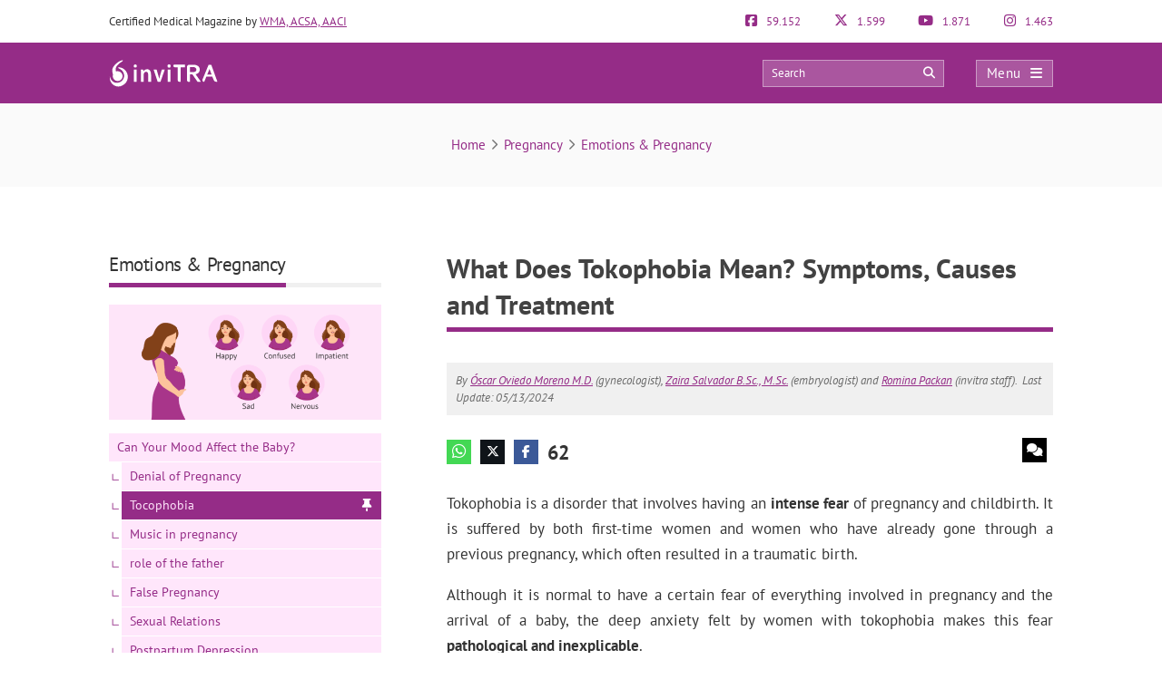

--- FILE ---
content_type: text/html; charset=UTF-8
request_url: https://www.invitra.com/en/tocophobia/
body_size: 37151
content:
<!DOCTYPE html><html lang="en-US"><head><script data-no-optimize="1">var litespeed_docref=sessionStorage.getItem("litespeed_docref");litespeed_docref&&(Object.defineProperty(document,"referrer",{get:function(){return litespeed_docref}}),sessionStorage.removeItem("litespeed_docref"));</script> <meta http-equiv="Content-Type" content="text/html; charset=UTF-8" /><meta http-equiv="X-UA-Compatible" content="IE=edge" /><meta name="viewport" content="width=device-width, initial-scale=1, minimum-scale=1.0, shrink-to-fit=no"><title>What Does Tokophobia Mean? Symptoms, Causes and Treatment</title><style>:root{--primary-color: #952C87 !important;--secondary-color: #0C70BF !important;--dark-color:#631D59 !important;}
@media only screen and (min-width: 480px){/*.ad_container .adsbygoogle::after{content:'Ads' !important;}*/ .ad_container::before{content:'Ads' !important;} }
@media only screen and (max-width: 479px){/*.ad_container .adsbygoogle::before{content:'Ads' !important;}*/ .ad_container::before{content:'Ads' !important;} }</style><link rel="preload" href="https://www.invitra.com/en/wp-content/themes/dcipmulti/dist/fonts/pt-sans-v8-latin-700.woff2" as="font" type="font/woff2" crossorigin><link rel="profile" href="https://gmpg.org/xfn/11" /><link rel="shortcut icon" type="image/png" href="https://www.invitra.com/en/wp-content/themes/dcipmulti/theme_invitra/images/favicon.png" /><link rel="apple-touch-icon-precomposed" href="https://www.invitra.com/en/wp-content/themes/dcipmulti/theme_invitra/images/favicon152px.png"><link rel="apple-touch-icon-precomposed" sizes="152x152" href="https://www.invitra.com/en/wp-content/themes/dcipmulti/theme_invitra/images/favicon152px.png"><link rel="apple-touch-icon-precomposed" sizes="167x167" href="https://www.invitra.com/en/wp-content/themes/dcipmulti/theme_invitra/images/favicon167px.png"><link rel="alternate" hreflang="es" href="https://www.reproduccionasistida.org/tocofobia/" /><link rel="alternate" hreflang="en" href="https://www.invitra.com/en/tocophobia/" /><meta name='robots' content='index, follow, max-image-preview:large, max-snippet:-1, max-video-preview:-1' /><meta name="description" content="Tocophobia is described as the irrational and pathological fear of pregnancy and childbirth. Women who suffer from it may have very intense anxiety attacks and a disproportionate fear of giving birth." /><link rel="canonical" href="https://www.invitra.com/en/tocophobia/" /><meta property="og:locale" content="en_US" /><meta property="og:type" content="article" /><meta property="og:title" content="What Does Tokophobia Mean? Symptoms, Causes and Treatment" /><meta property="og:description" content="Tocophobia is described as the irrational and pathological fear of pregnancy and childbirth. Women who suffer from it may have very intense anxiety attacks and a disproportionate fear of giving birth." /><meta property="og:url" content="https://www.invitra.com/en/tocophobia/" /><meta property="og:site_name" content="inviTRA" /><meta property="article:publisher" content="https://www.facebook.com/inviTRAcom" /><meta property="article:published_time" content="2024-05-13T05:24:15+00:00" /><meta property="article:modified_time" content="2024-05-13T13:11:03+00:00" /><meta property="og:image" content="https://www.invitra.com/en/wp-content/uploads/2019/09/tocophobia.png" /><meta property="og:image:width" content="2400" /><meta property="og:image:height" content="1020" /><meta property="og:image:type" content="image/png" /><meta name="author" content="Zaira Salvador" /><meta name="twitter:card" content="summary_large_image" /><meta name="twitter:creator" content="@inviTRAcom" /><meta name="twitter:site" content="@inviTRAcom" /><meta name="twitter:label1" content="Written by" /><meta name="twitter:data1" content="Zaira Salvador" /><meta name="twitter:label2" content="Est. reading time" /><meta name="twitter:data2" content="5 minutes" /><link rel="alternate" title="oEmbed (JSON)" type="application/json+oembed" href="https://www.invitra.com/en/wp-json/oembed/1.0/embed?url=https%3A%2F%2Fwww.invitra.com%2Fen%2Ftocophobia%2F" /><link rel="alternate" title="oEmbed (XML)" type="text/xml+oembed" href="https://www.invitra.com/en/wp-json/oembed/1.0/embed?url=https%3A%2F%2Fwww.invitra.com%2Fen%2Ftocophobia%2F&#038;format=xml" /><style id='wp-img-auto-sizes-contain-inline-css' type='text/css'>img:is([sizes=auto i],[sizes^="auto," i]){contain-intrinsic-size:3000px 1500px}
/*# sourceURL=wp-img-auto-sizes-contain-inline-css */</style><style id="litespeed-ccss">:root{--primary-color:#952C87 !important;--secondary-color:#0C70BF !important;--dark-color:#631D59 !important}:root{--wp--preset--aspect-ratio--square:1;--wp--preset--aspect-ratio--4-3:4/3;--wp--preset--aspect-ratio--3-4:3/4;--wp--preset--aspect-ratio--3-2:3/2;--wp--preset--aspect-ratio--2-3:2/3;--wp--preset--aspect-ratio--16-9:16/9;--wp--preset--aspect-ratio--9-16:9/16;--wp--preset--color--black:#000000;--wp--preset--color--cyan-bluish-gray:#abb8c3;--wp--preset--color--white:#ffffff;--wp--preset--color--pale-pink:#f78da7;--wp--preset--color--vivid-red:#cf2e2e;--wp--preset--color--luminous-vivid-orange:#ff6900;--wp--preset--color--luminous-vivid-amber:#fcb900;--wp--preset--color--light-green-cyan:#7bdcb5;--wp--preset--color--vivid-green-cyan:#00d084;--wp--preset--color--pale-cyan-blue:#8ed1fc;--wp--preset--color--vivid-cyan-blue:#0693e3;--wp--preset--color--vivid-purple:#9b51e0;--wp--preset--gradient--vivid-cyan-blue-to-vivid-purple:linear-gradient(135deg,rgba(6,147,227,1) 0%,rgb(155,81,224) 100%);--wp--preset--gradient--light-green-cyan-to-vivid-green-cyan:linear-gradient(135deg,rgb(122,220,180) 0%,rgb(0,208,130) 100%);--wp--preset--gradient--luminous-vivid-amber-to-luminous-vivid-orange:linear-gradient(135deg,rgba(252,185,0,1) 0%,rgba(255,105,0,1) 100%);--wp--preset--gradient--luminous-vivid-orange-to-vivid-red:linear-gradient(135deg,rgba(255,105,0,1) 0%,rgb(207,46,46) 100%);--wp--preset--gradient--very-light-gray-to-cyan-bluish-gray:linear-gradient(135deg,rgb(238,238,238) 0%,rgb(169,184,195) 100%);--wp--preset--gradient--cool-to-warm-spectrum:linear-gradient(135deg,rgb(74,234,220) 0%,rgb(151,120,209) 20%,rgb(207,42,186) 40%,rgb(238,44,130) 60%,rgb(251,105,98) 80%,rgb(254,248,76) 100%);--wp--preset--gradient--blush-light-purple:linear-gradient(135deg,rgb(255,206,236) 0%,rgb(152,150,240) 100%);--wp--preset--gradient--blush-bordeaux:linear-gradient(135deg,rgb(254,205,165) 0%,rgb(254,45,45) 50%,rgb(107,0,62) 100%);--wp--preset--gradient--luminous-dusk:linear-gradient(135deg,rgb(255,203,112) 0%,rgb(199,81,192) 50%,rgb(65,88,208) 100%);--wp--preset--gradient--pale-ocean:linear-gradient(135deg,rgb(255,245,203) 0%,rgb(182,227,212) 50%,rgb(51,167,181) 100%);--wp--preset--gradient--electric-grass:linear-gradient(135deg,rgb(202,248,128) 0%,rgb(113,206,126) 100%);--wp--preset--gradient--midnight:linear-gradient(135deg,rgb(2,3,129) 0%,rgb(40,116,252) 100%);--wp--preset--font-size--small:13px;--wp--preset--font-size--medium:20px;--wp--preset--font-size--large:36px;--wp--preset--font-size--x-large:42px;--wp--preset--spacing--20:0.44rem;--wp--preset--spacing--30:0.67rem;--wp--preset--spacing--40:1rem;--wp--preset--spacing--50:1.5rem;--wp--preset--spacing--60:2.25rem;--wp--preset--spacing--70:3.38rem;--wp--preset--spacing--80:5.06rem;--wp--preset--shadow--natural:6px 6px 9px rgba(0, 0, 0, 0.2);--wp--preset--shadow--deep:12px 12px 50px rgba(0, 0, 0, 0.4);--wp--preset--shadow--sharp:6px 6px 0px rgba(0, 0, 0, 0.2);--wp--preset--shadow--outlined:6px 6px 0px -3px rgba(255, 255, 255, 1), 6px 6px rgba(0, 0, 0, 1);--wp--preset--shadow--crisp:6px 6px 0px rgba(0, 0, 0, 1)}a{color:var(--primary-color);text-decoration:none}#posting-login{color:var(--primary-color);padding:10px;background:#F9F6F6;border-top:5px solid var(--primary-color);width:670px;margin-top:-29px}#posting-login .login-foro-input{margin:0 0 15px!important;padding:5px!important;width:95.2%;border:1px solid var(--primary-color)!important}#posting-login .login-foro-submit{width:100%;border:1px solid var(--primary-color);background-color:var(--primary-color);color:#FFF;margin-bottom:10px;padding:8px 0;font-size:14px;display:inline-block;text-align:center;border-radius:4px}#posting-login .rememberlink{font-size:11px}#posting-login .login-form-title-block{text-align:center;padding-bottom:20px;font-size:15px;color:#333}#posting-login .login-form-block-izq{width:49%;display:inline;float:left;border-right:1px solid var(--primary-color)}#posting-login .login-form-block-dcha{width:49%;display:inline;float:left}#posting-login .sep-login-form-block{padding:10px 60px}#posting-login .login-form-block-dcha .login-foro-submit{margin-top:86px}#posting-login label{color:#333}@media only screen and (max-width:767px) and (min-width:480px){#posting-login .login-form-block-izq{width:100%;border-bottom:1px solid var(--primary-color);border-right:none;padding-bottom:30px;margin-bottom:30px}#posting-login .login-form-block-dcha{width:100%}#posting-login .login-form-block-dcha .login-foro-submit{margin-top:0}}@media only screen and (max-width:479px){#posting-login .login-form-block-izq{width:100%!important;border-bottom:1px solid var(--primary-color);border-right:none;padding-bottom:30px;margin-bottom:30px}#posting-login .login-form-block-dcha{width:100%!important}#posting-login .login-form-block-dcha .login-foro-submit{margin-top:0}#posting-login .login-foro-input{max-width:100%}#posting-login .sep-login-form-block{padding:10px 30px}}:root{--bs-blue:#0d6efd;--bs-indigo:#6610f2;--bs-purple:#6f42c1;--bs-pink:#d63384;--bs-red:#dc3545;--bs-orange:#fd7e14;--bs-yellow:#ffc107;--bs-green:#198754;--bs-teal:#20c997;--bs-cyan:#0dcaf0;--bs-black:#000;--bs-white:#fff;--bs-gray:#6c757d;--bs-gray-dark:#343a40;--bs-gray-100:#f8f9fa;--bs-gray-200:#e9ecef;--bs-gray-300:#dee2e6;--bs-gray-400:#ced4da;--bs-gray-500:#adb5bd;--bs-gray-600:#6c757d;--bs-gray-700:#495057;--bs-gray-800:#343a40;--bs-gray-900:#212529;--bs-primary:#0d6efd;--bs-secondary:#6c757d;--bs-success:#198754;--bs-info:#0dcaf0;--bs-warning:#ffc107;--bs-danger:#dc3545;--bs-light:#f8f9fa;--bs-dark:#212529;--bs-primary-rgb:13,110,253;--bs-secondary-rgb:108,117,125;--bs-success-rgb:25,135,84;--bs-info-rgb:13,202,240;--bs-warning-rgb:255,193,7;--bs-danger-rgb:220,53,69;--bs-light-rgb:248,249,250;--bs-dark-rgb:33,37,41;--bs-primary-text-emphasis:#052c65;--bs-secondary-text-emphasis:#2b2f32;--bs-success-text-emphasis:#0a3622;--bs-info-text-emphasis:#055160;--bs-warning-text-emphasis:#664d03;--bs-danger-text-emphasis:#58151c;--bs-light-text-emphasis:#495057;--bs-dark-text-emphasis:#495057;--bs-primary-bg-subtle:#cfe2ff;--bs-secondary-bg-subtle:#e2e3e5;--bs-success-bg-subtle:#d1e7dd;--bs-info-bg-subtle:#cff4fc;--bs-warning-bg-subtle:#fff3cd;--bs-danger-bg-subtle:#f8d7da;--bs-light-bg-subtle:#fcfcfd;--bs-dark-bg-subtle:#ced4da;--bs-primary-border-subtle:#9ec5fe;--bs-secondary-border-subtle:#c4c8cb;--bs-success-border-subtle:#a3cfbb;--bs-info-border-subtle:#9eeaf9;--bs-warning-border-subtle:#ffe69c;--bs-danger-border-subtle:#f1aeb5;--bs-light-border-subtle:#e9ecef;--bs-dark-border-subtle:#adb5bd;--bs-white-rgb:255,255,255;--bs-black-rgb:0,0,0;--bs-font-sans-serif:system-ui,-apple-system,"Segoe UI",Roboto,"Helvetica Neue","Noto Sans","Liberation Sans",Arial,sans-serif,"Apple Color Emoji","Segoe UI Emoji","Segoe UI Symbol","Noto Color Emoji";--bs-font-monospace:SFMono-Regular,Menlo,Monaco,Consolas,"Liberation Mono","Courier New",monospace;--bs-gradient:linear-gradient(180deg,hsla(0,0%,100%,.15),hsla(0,0%,100%,0));--bs-body-font-family:var(--bs-font-sans-serif);--bs-body-font-size:1rem;--bs-body-font-weight:400;--bs-body-line-height:1.5;--bs-body-color:#212529;--bs-body-color-rgb:33,37,41;--bs-body-bg:#fff;--bs-body-bg-rgb:255,255,255;--bs-emphasis-color:#000;--bs-emphasis-color-rgb:0,0,0;--bs-secondary-color:rgba(33,37,41,.75);--bs-secondary-color-rgb:33,37,41;--bs-secondary-bg:#e9ecef;--bs-secondary-bg-rgb:233,236,239;--bs-tertiary-color:rgba(33,37,41,.5);--bs-tertiary-color-rgb:33,37,41;--bs-tertiary-bg:#f8f9fa;--bs-tertiary-bg-rgb:248,249,250;--bs-heading-color:inherit;--bs-link-color:#0d6efd;--bs-link-color-rgb:13,110,253;--bs-link-decoration:underline;--bs-link-hover-color:#0a58ca;--bs-link-hover-color-rgb:10,88,202;--bs-code-color:#d63384;--bs-highlight-color:#212529;--bs-highlight-bg:#fff3cd;--bs-border-width:1px;--bs-border-style:solid;--bs-border-color:#dee2e6;--bs-border-color-translucent:rgba(0,0,0,.175);--bs-border-radius:0.375rem;--bs-border-radius-sm:0.25rem;--bs-border-radius-lg:0.5rem;--bs-border-radius-xl:1rem;--bs-border-radius-xxl:2rem;--bs-border-radius-2xl:var(--bs-border-radius-xxl);--bs-border-radius-pill:50rem;--bs-box-shadow:0 0.5rem 1rem rgba(0,0,0,.15);--bs-box-shadow-sm:0 0.125rem 0.25rem rgba(0,0,0,.075);--bs-box-shadow-lg:0 1rem 3rem rgba(0,0,0,.175);--bs-box-shadow-inset:inset 0 1px 2px rgba(0,0,0,.075);--bs-focus-ring-width:0.25rem;--bs-focus-ring-opacity:0.25;--bs-focus-ring-color:rgba(13,110,253,.25);--bs-form-valid-color:#198754;--bs-form-valid-border-color:#198754;--bs-form-invalid-color:#dc3545;--bs-form-invalid-border-color:#dc3545}*,:after,:before{box-sizing:border-box}@media (prefers-reduced-motion:no-preference){:root{scroll-behavior:smooth}}body{background-color:var(--bs-body-bg);color:var(--bs-body-color);font-family:var(--bs-body-font-family);font-size:var(--bs-body-font-size);font-weight:var(--bs-body-font-weight);line-height:var(--bs-body-line-height);margin:0;text-align:var(--bs-body-text-align);-webkit-text-size-adjust:100%}h1,h3,h4,h5{color:var(--bs-heading-color);font-weight:500;line-height:1.2;margin-bottom:.5rem;margin-top:0}h1{font-size:calc(1.375rem + 1.5vw)}@media (min-width:1200px){h1{font-size:2.5rem}}h3{font-size:calc(1.3rem + .6vw)}@media (min-width:1200px){h3{font-size:1.75rem}}h4{font-size:calc(1.275rem + .3vw)}@media (min-width:1200px){h4{font-size:1.5rem}}h5{font-size:1.25rem}p{margin-bottom:1rem;margin-top:0}ul{padding-left:2rem}ul{margin-bottom:1rem;margin-top:0}ul ul{margin-bottom:0}strong{font-weight:bolder}a{color:rgba(var(--bs-link-color-rgb),var(--bs-link-opacity,1));text-decoration:underline}img,svg{vertical-align:middle}table{border-collapse:collapse;caption-side:bottom}th{text-align:inherit;text-align:-webkit-match-parent}tbody,td,th,thead,tr{border:0 solid;border-color:inherit}label{display:inline-block}button{border-radius:0}button,input{font-family:inherit;font-size:inherit;line-height:inherit;margin:0}button{text-transform:none}[type=button],[type=submit],button{-webkit-appearance:button}::-moz-focus-inner{border-style:none;padding:0}::-webkit-datetime-edit-day-field,::-webkit-datetime-edit-fields-wrapper,::-webkit-datetime-edit-hour-field,::-webkit-datetime-edit-minute,::-webkit-datetime-edit-month-field,::-webkit-datetime-edit-text,::-webkit-datetime-edit-year-field{padding:0}::-webkit-inner-spin-button{height:auto}::-webkit-search-decoration{-webkit-appearance:none}::-webkit-color-swatch-wrapper{padding:0}::file-selector-button{-webkit-appearance:button;font:inherit}.container{--bs-gutter-x:1.5rem;--bs-gutter-y:0;margin-left:auto;margin-right:auto;padding-left:calc(var(--bs-gutter-x)*.5);padding-right:calc(var(--bs-gutter-x)*.5);width:100%}@media (min-width:576px){.container{max-width:540px}}@media (min-width:768px){.container{max-width:720px}}@media (min-width:992px){.container{max-width:960px}}@media (min-width:1200px){.container{max-width:1140px}}@media (min-width:1400px){.container{max-width:1320px}}:root{--bs-breakpoint-xs:0;--bs-breakpoint-sm:576px;--bs-breakpoint-md:768px;--bs-breakpoint-lg:992px;--bs-breakpoint-xl:1200px;--bs-breakpoint-xxl:1400px}.row{--bs-gutter-x:1.5rem;--bs-gutter-y:0;display:flex;flex-wrap:wrap;margin-left:calc(var(--bs-gutter-x)*-.5);margin-right:calc(var(--bs-gutter-x)*-.5);margin-top:calc(var(--bs-gutter-y)*-1)}.row>*{flex-shrink:0;margin-top:var(--bs-gutter-y);max-width:100%;padding-left:calc(var(--bs-gutter-x)*.5);padding-right:calc(var(--bs-gutter-x)*.5);width:100%}.col-4{flex:0 0 auto;width:33.33333333%}.col-8{flex:0 0 auto;width:66.66666667%}@media (min-width:576px){.col-sm-5{flex:0 0 auto;width:41.66666667%}.col-sm-7{flex:0 0 auto;width:58.33333333%}}.form-control{-webkit-appearance:none;-moz-appearance:none;appearance:none;background-clip:padding-box;background-color:var(--bs-body-bg);border:var(--bs-border-width) solid var(--bs-border-color);border-radius:var(--bs-border-radius);color:var(--bs-body-color);display:block;font-size:1rem;font-weight:400;line-height:1.5;padding:.375rem .75rem;width:100%}.form-control::-webkit-date-and-time-value{height:1.5em;margin:0;min-width:85px}.form-control::-webkit-datetime-edit{display:block;padding:0}.form-control::-moz-placeholder{color:var(--bs-secondary-color);opacity:1}.fa{font-family:var(--fa-style-family,"Font Awesome 6 Pro");font-weight:var(--fa-style,900)}.fa,.fab,.far{-moz-osx-font-smoothing:grayscale;-webkit-font-smoothing:antialiased;display:var(--fa-display,inline-block);font-feature-settings:normal;font-style:normal;font-variant:normal;line-height:1;text-rendering:auto}.fa:before,.fab:before,.far:before{content:var(--fa)}.far{font-family:Font Awesome\ 6 Pro}.fab{font-family:Font Awesome\ 6 Brands}.fa-lg{font-size:1.25em;line-height:.05em;vertical-align:-.075em}.fa-angle-right{--fa:"\f105";--fa--fa:"\f105\f105"}.fa-arrow-circle-right{--fa:"\f0a9";--fa--fa:"\f0a9\f0a9"}.fa-bars{--fa:"\f0c9";--fa--fa:"\f0c9\f0c9"}.fa-comments{--fa:"\f086";--fa--fa:"\f086\f086"}.fa-globe-americas{--fa:"\f57d";--fa--fa:"\f57d\f57d"}.fa-map-marker-alt{--fa:"\f3c5";--fa--fa:"\f3c5\f3c5"}.fa-phone-alt{--fa:"\f879";--fa--fa:"\f879\f879"}.fa-search{--fa:"\f002";--fa--fa:"\f002\f002"}.fa-times{--fa:"\f00d";--fa--fa:"\f00d\f00d"}.fab{font-weight:400}:root{--fa-style-family-brands:"Font Awesome 6 Brands";--fa-font-brands:normal 400 1em/1 "Font Awesome 6 Brands"}.fa-facebook{--fa:"\f09a";--fa--fa:"\f09a\f09a"}.fa-facebook-f{--fa:"\f39e";--fa--fa:"\f39e\f39e"}.fa-facebook-square{--fa:"\f082";--fa--fa:"\f082\f082"}.fa-instagram{--fa:"\f16d";--fa--fa:"\f16d\f16d"}.fa-pinterest{--fa:"\f0d2";--fa--fa:"\f0d2\f0d2"}.fa-whatsapp{--fa:"\f232";--fa--fa:"\f232\f232"}.fa-x-twitter{--fa:"\e61b";--fa--fa:"\e61b\e61b"}.fa-youtube{--fa:"\f167";--fa--fa:"\f167\f167"}:root{--fa-font-light:normal 300 1em/1 "Font Awesome 6 Pro"}:root{--fa-font-regular:normal 400 1em/1 "Font Awesome 6 Pro"}.far{font-weight:400}:root{--fa-style-family-classic:"Font Awesome 6 Pro";--fa-font-solid:normal 900 1em/1 "Font Awesome 6 Pro"}:root{--primary-color:#952c87;--secondary-color:#0072cb;--dark-color:#631d59}h1,h3,h4,h5{font-weight:400;margin:0}*{border:0;list-style:none;padding:0}*,ul{margin:0}ul{padding-left:0}html{touch-action:manipulation}body{background-color:#fff;background-image:none!important;color:#333;font-family:PT Sans,Arial,Verdana,sans-serif;font-size:13px}a{color:var(--primary-color);text-decoration:none}.wrapper{background:#fff;margin:0 auto 0 0;position:relative;width:100%;z-index:1}.container{margin:0 auto;max-width:1040px;padding:0}#main-content{margin:0 auto;position:relative;z-index:0}.bloque-full-width{left:50%;margin-left:-50vw;margin-right:-50vw;position:relative;right:50%;width:100vw}section.two-columns-responsive.sidebar-right{-moz-column-gap:4.5rem;column-gap:4.5rem;display:grid;grid-template-columns:1fr 300px}.sidebar-narrow-left .sidebar{border:none;padding-left:0}.sidebar{float:left;width:300px}.sidebar-narrow-left .sidebar-clinica{margin-left:36px;margin-top:20px}.sidebar-clinica{float:right;width:300px}.sidebar-narrow-left .content-wrap .content,.sidebar-narrow-left .sidebar{float:right}@media only screen and (max-width:992px){#main-content section.two-columns-responsive{grid-template-columns:1fr}}@media only screen and (min-width:479px) and (max-width:1219px){.container{max-width:944px!important;padding:0 15px}.container .container:not(:has(#breadcrumb)){padding:0}}@media only screen and (max-width:1219px){.pre-content{width:100%}.twocolumns .clinica-social .content{margin:15px}.twocolumns .sidebar-clinica{margin-right:15px}}@media only screen and (max-width:985px) and (min-width:768px){.twocolumns .clinica-social .content{margin:0}.twocolumns .sidebar-clinica{margin-right:0}}@media only screen and (max-width:767px) and (min-width:480px){.twocolumns .clinica-social .content{margin:0}.twocolumns .sidebar-clinica{margin-right:0}.content,.sidebar{float:none}}@media only screen and (max-width:479px){.container,.content,.sidebar{width:410px!important}.content,.sidebar{float:none}.container{overflow:hidden;width:100%!important}#main-content{display:flex;flex-direction:column;width:90%!important}.content{margin:0 auto;width:100%!important}.twocolumns .clinica-social .content{margin:0}.twocolumns .sidebar-clinica{margin-right:0}}.bloque-datos-clinica{background:#f0f0f0;display:grid;gap:20px;padding:25px;text-align:left}.bloque-datos-clinica:first-child{margin-bottom:50px}.bloque-dato-clinica{align-items:center;display:flex;font-size:14px;gap:1rem;margin:0 10px}.bloque-dato-clinica em{display:grid;font-size:17px;height:18px;place-items:center;width:18px}.bloque-datos-header{border-bottom:1px solid #ccc;font-size:13px;font-weight:700;padding-bottom:15px;text-align:center}@media only screen and (max-width:1219px){.sidebar-narrow-left .content-wrap .content{float:left}.sidebar-narrow-left .sidebar{border:0;float:right;margin:0;padding:0}.sidebar-narrow-left .content-wrap.clinica-social{float:none}.sidebar-clinica{width:300px}}@media only screen and (max-width:985px) and (min-width:768px){.sidebar,.sidebar-narrow-left .sidebar{clear:both;float:none!important;margin:0 auto!important;width:50%}}@media only screen and (max-width:767px) and (min-width:480px){.sidebar,.sidebar-narrow-left .sidebar{clear:both;float:none!important;margin:0 auto;width:100%}.sidebar-narrow-left .sidebar{clear:both;float:none;margin-left:0;margin-top:30px;padding-left:0}}@media only screen and (max-width:479px){.sidebar{margin:40px auto 0!important;width:100%!important}.sidebar,.sidebar-narrow-left .sidebar{clear:both;float:none!important;margin:0 auto;width:100%}}.pre-content{width:773px}.pre-content,.pre-content h1{text-align:center;width:100%}.post-inner{padding:20px 0}.entry{line-height:1.5}.entry p{font-size:17px;line-height:1.7;margin:0;overflow:hidden;padding-bottom:1em;padding-top:0;text-align:justify}.entry img{height:auto;max-width:100%}.entry ul{font-family:PT Sans,Tahoma,Arial,Verdana,sans-serif;font-size:17px;line-height:1.7;margin:0 0 25px 10px;padding-left:0}.entry ul li{list-style:disc outside;list-style-image:none;list-style-position:outside;list-style-type:disc;text-align:justify}.entry li{margin:0 0 5px 10px}.entry ul a{text-decoration:underline}@media only screen and (max-width:479px){.pre-content{width:100%}.pre-content,.pre-content h1{text-align:left}.post-inner{padding:10px 0}.entry p,.entry ul li{text-align:left}.indice_contenido{padding:30px 20px}.indice_contenido .indice_h2{margin-left:0}.indice_contenido .indice_h3{margin-left:30px}}.form-control{background-image:none;display:block;line-height:1.42857143;width:100%}.form-control{background-color:#fff;border:1px solid #ccc;border-radius:4px;box-shadow:inset 0 1px 1px rgba(0,0,0,.075);color:#555;font-size:13px;height:34px;overflow:hidden;padding:6px 12px}@media only screen and (max-width:985px){.clinica-social .content{margin-top:100px}}:root{--primary-color:#86198f;--primary-light:#f0abfc;--primary-dark:#6b21a8;--fuchsia-600:#c026d3;--fuchsia-400:#e879f9;--fuchsia-800:#86198f;--green-500:#22c55e;--red-500:#ef4444;--blue-100:#dbeafe;--blue-800:#1e40af;--gray-50:#f9fafb;--gray-100:#f3f4f6;--gray-200:#e5e7eb;--gray-300:#d1d5db;--gray-500:#6b7280;--gray-600:#4b5563;--gray-700:#374151;--gray-800:#1f2937;--gray-900:#111827;--white:#fff;--yellow-500:#eab308;--green-accessible:#1d8545;--red-accessible:#dc2626;--yellow-accessible:#ca8a04;--gray-accessible:#aaa;--shadow-md:0 4px 6px -1px #0000001a,0 2px 4px -2px #0000001a;--shadow-lg:0 10px 15px -3px #0000001a,0 4px 6px -4px #0000001a;--shadow-xl:0 20px 25px -5px #0000001a,0 8px 10px -6px #0000001a;--shadow-2xl:0 25px 50px -12px #00000040}.pre-header{color:#333;font-size:13px;line-height:17px;padding:15px 0}.pre-header,.pre-header-socials{display:flex;justify-content:space-between}.pre-header-socials{flex-grow:1}.pre-header-claim{flex-grow:4}.pre-header>div:first-child a{text-decoration:underline}.pre-header-social em{font-size:15px;margin-right:7px}@media only screen and (min-width:479px) and (max-width:1219px){.pre-header{padding:15px}}.header-bar{background-color:var(--primary-color);padding:18px 0;position:relative}.header-bar .container{height:31px}.header-bar .header-main .container{align-items:center;display:flex;justify-content:space-between;overflow:visible}.header-bar .logo{flex-grow:2;margin:0 .5em 0 0}.header-bar .logo img{width:100%}.header-post-title{color:#fff;font-size:15px;line-height:2;overflow:hidden;text-align:right;text-overflow:ellipsis;white-space:nowrap}.header-bar-socials{display:flex}.header-bar-socials a,.header-bar-socials button{background-color:#631d59;border:1px solid hsl(0 0% 100%/.3);color:#fff;font-size:14px;margin-left:7px;padding:3px 0;text-align:center;width:26px}.header-bar-socials-contador{color:#fff;font-size:20px;font-weight:700;margin-right:10px;text-align:right;width:50px}.header-main{height:inherit;opacity:1;transform:translateY(0)}.header-hidden{height:0;opacity:0;overflow:hidden;transform:translateY(-100%)}header#theme-header{margin:0;position:relative;z-index:2}header#theme-header:after{clear:both;content:".";display:block;height:0;visibility:hidden}@media only screen and (max-width:985px) and (min-width:768px){.header-hidden{float:none}.header-bar-socials-contador{display:none}.header-bar-socials{justify-content:flex-end}.header-bar-socials>:last-child{display:none}}@media only screen and (max-width:767px) and (min-width:480px){.header-hidden{float:none}.header-bar-socials-contador{display:none}.header-bar-socials{justify-content:flex-end}.header-bar-socials>:last-child{display:none}}@media only screen and (max-width:320px){.header-bar .logo img{max-height:30px;max-width:188px}.header-bar-socials a,.header-bar-socials button{margin-left:3px}}@media only screen and (max-width:767px) and (min-width:480px){.pre-header-claim{display:none}.pre-header-socials{text-align:center!important}.header-bar .logo img{max-height:30px;max-width:200px}}@media only screen and (max-width:479px){header#theme-header{width:100%!important}.pre-header{margin:auto}.header-bar .container,.pre-header{width:90%!important}.pre-header-claim{display:none}.header-bar .logo img{max-height:30px;max-width:200px}.header-hidden{float:none}.header-bar-socials-contador{display:none}.header-bar-socials{margin-left:0}.header-bar-socials>:last-child{display:none}.header-bar{padding:8px 0}.header-bar .logo img{width:90%}}.topnav{align-items:center;display:flex}.topnav-search{display:inline-block;position:relative}.topnav_search_input{background-color:hsl(0 0% 100%/.2);height:30px;outline:1px solid hsl(0 0% 100%/.4);outline-offset:-1px;padding:15px 35px 15px 10px;width:200px}.topnav_search_input::-moz-placeholder{color:#fff}.topnav_search_icon{background:#fff0;color:#fff;position:absolute;right:10px;top:5px}.topnav-menu{display:inline-block}.topnav-menu>button.topnav-dark{align-items:center;background:hsl(0 0% 100%/.2);color:#fff;display:flex;font-size:15px;height:30px;justify-content:space-around;letter-spacing:.38px;margin-left:35px;outline:1px solid hsl(0 0% 100%/.4);outline-offset:-1px;padding:0 .8em;text-decoration:none;width:85px}.topnav-menu>button.topnav-dark .fa{margin-left:10px}@media only screen and (max-width:767px) and (min-width:480px){.topnav-menu>button.topnav-dark{margin-left:0}.topnav-search{display:none}}@media only screen and (max-width:479px){.topnav-search{display:none}.topnav-menu>button.topnav-dark{margin-left:0;padding:4px 15px}}.sidenav{background-color:#efefef;display:none;height:100%;opacity:0;overflow-x:hidden;position:fixed;right:0;top:0;width:0;z-index:10}.sidenav .closebtn{align-items:center;background:var(--primary-color);color:#fff;display:flex;font-size:17px;justify-content:space-between;padding:12px 15px;position:relative;text-align:left;width:100%}.sidenav ul{font-family:PT Sans;list-style-type:none;white-space:nowrap}.sidenav ul.menu{margin-top:5px;padding-left:0}.sidenav ul.menu>li{border-bottom:1px solid #ccc;padding:10px 12px 9px 16px}.sidenav ul.sub-menu{margin:5px 0;padding-left:20px}.sidenav ul.sub-menu a{position:relative}.sidenav ul.sub-menu li a:before{color:var(--primary-color);content:"";font-family:Font Awesome\ 6 Pro;left:-20px;margin-top:2px;opacity:.69999998807907;position:absolute;transform:rotate(45deg)}.overlay3{background-color:rgb(0 0 0/.9);height:100%;left:0;opacity:0;overflow-x:hidden;overflow-y:auto;position:fixed;text-align:center;top:0;width:0;z-index:10}.sidenav_box{background:#ddd;border-bottom:1px solid #ccc;padding:10px 12px 12px 16px}.search_box_input{width:80%}.search_box_btn,.search_box_input{display:inline-block;vertical-align:middle}.search_box_btn{margin-left:3%;width:17%}.search_box_btn button.btn_search{background:var(--primary-color);border:none;border-radius:4px;color:#fff;font-size:13px;padding:7px 5px 9px;width:100%}.bloque-full-width.full-breadcrumbs{background:#fafafa;margin-bottom:45px;margin-top:0}.bloque-full-width .breadcrumbs{color:#737373;font-size:15px;padding:35px 0;text-align:center}.bc_sep{display:inline-block;min-width:20px;text-align:center}@media only screen and (max-width:767px){.bloque-full-width .breadcrumbs{font-size:13px;padding:25px 0;text-align:left}}@media only screen and (max-width:479px){.bloque-full-width.full-breadcrumbs{background:#fff;margin-bottom:0}.bloque-full-width.full-breadcrumbs .container{width:90%!important}}.ripple{background-position:50%}.repro-title-gray{border:none;margin-bottom:20px;overflow:hidden;padding:0 0 4px}.repro-title-gray h3{border-bottom:5px solid var(--primary-color);color:#000;float:left;font-family:PT Sans;font-size:21px;letter-spacing:-.4px;margin-bottom:-5px;padding:5px 0;position:relative;z-index:1}.repro-title-gray .small-border{border-bottom:5px solid #f0f0f0;float:left;margin-bottom:0;position:relative;width:100%}.repro-title{border-bottom:1px solid #ddd;margin-bottom:20px;overflow:hidden;padding:0 0 4px}.repro-title span.small-border{border-bottom:1px solid #ddd;float:left;margin-bottom:0;position:relative;width:100%}.repro-title h1{border-bottom:4px solid var(--primary-color);color:#424242!important;float:left;font-family:PT Sans,Tahoma,sans-serif;font-size:33px;font-weight:700;line-height:40px;margin:0 0-5px;padding:5px 0 15px;position:relative}@media only screen and (max-width:479px){.repro-title{border:none;margin-bottom:0;padding:0}.repro-title h1{border:none;font-size:26px!important;line-height:33px}.repro-title span.small-border{border-bottom:none}}.autor-post{background:#f0f0f0;color:#6b6b6b;font-family:PT Sans;font-size:13px;font-style:italic;margin-bottom:25px;padding:10px}.autor-post a{text-decoration:underline}.autor-post-por{display:inline;margin-right:5px}.autor-post-por a{text-decoration:underline}.autor-post-updated{display:inline;margin-top:15px}.indice_contenido{background-color:#f0f0f0;margin:0 0 17px;padding:30px 40px}.indice_contenido>div:first-child{background-color:inherit;color:#181b22;font-size:22px;font-weight:700;padding:10px 0 7px}ul.indice_contenido_ul{font-size:16px;list-style:none;margin:0;padding-left:0}.indice_contenido a{color:#000;text-decoration:underline}.indice_contenido .indice_h2{font-weight:700;list-style:none;text-align:left}.indice_contenido .indice_h3{list-style:none;margin-left:30px;text-align:left}.indice_h2_numero,.indice_h3_numero{float:left}.indice_h2_anchor{padding-left:30px}.indice_h3_anchor{padding-left:36px}.indice_h3_anchor a{font-weight:400!important}body{counter-reset:h2}form.standard-form label{display:block;margin:15px 0 5px}#item-body{grid-area:main}#item-nav{background-color:#f0f0f0;border-radius:4px;grid-area:nav;padding:3rem 0}.clear{clear:both}#cookie-law-info-bar,.wt-cli-cookie-bar{box-sizing:border-box;font-size:10pt;margin:0 auto;padding:10px 10px;position:absolute;text-align:center;width:100%;z-index:99999;box-shadow:rgb(0 0 0/.5)0 5px 10px;display:none;left:0}#cookie-law-info-again{font-size:10pt;margin:0;padding:5px 10px;text-align:center;z-index:9999;box-shadow:#161616 2px 2px 5px 2px}#cookie-law-info-bar span{vertical-align:middle}.cli-plugin-button,.cli-plugin-button:visited{display:inline-block;padding:8px 16px 8px;color:#fff;text-decoration:none;-moz-border-radius:4px;-webkit-border-radius:4px;position:relative;text-decoration:none}.cli-plugin-button,.cli-plugin-button:visited,.medium.cli-plugin-button,.medium.cli-plugin-button:visited{font-size:13px;font-weight:500;line-height:1}.cli-bar-popup{-moz-background-clip:padding;-webkit-background-clip:padding;background-clip:padding-box;-webkit-border-radius:30px;-moz-border-radius:30px;border-radius:30px;padding:20px}@media only screen and (max-width:768px){.cli-plugin-button{margin:10px}}@media only screen and (max-width:567px){.cli-tab-header a.cli-nav-link{font-size:12px}.cli-modal .cli-modal-close{right:-10px;top:-15px}}.wt-cli-cookie-bar-container{display:none}.wt-cli-necessary-checkbox{display:none!important}.cli-container-fluid{padding-right:15px;padding-left:15px;margin-right:auto;margin-left:auto}.cli-row{display:-ms-flexbox;display:flex;-ms-flex-wrap:wrap;flex-wrap:wrap;margin-right:-15px;margin-left:-15px}.cli-align-items-stretch{-ms-flex-align:stretch!important;align-items:stretch!important}.cli-px-0{padding-left:0;padding-right:0}.cli-btn{font-size:14px;display:inline-block;font-weight:400;text-align:center;white-space:nowrap;vertical-align:middle;border:1px solid #fff0;padding:.5rem 1.25rem;line-height:1;border-radius:.25rem}.cli-modal-backdrop{position:fixed;top:0;right:0;bottom:0;left:0;z-index:1040;background-color:#000;-webkit-transform:scale(0);transform:scale(0)}.cli-modal-backdrop.cli-fade{opacity:0}.cli-modal{position:fixed;top:0;right:0;bottom:0;left:0;z-index:99999;-webkit-transform:scale(0);transform:scale(0);overflow:hidden;outline:0;visibility:hidden}.cli-modal a{text-decoration:none}.cli-modal .cli-modal-dialog{position:relative;width:auto;margin:.5rem;font-family:inherit;font-size:1rem;font-weight:400;line-height:1.5;color:#212529;text-align:left;display:-ms-flexbox;display:flex;-ms-flex-align:center;align-items:center;min-height:calc(100% - (.5rem*2))}@media (min-width:576px){.cli-modal .cli-modal-dialog{max-width:500px;margin:1.75rem auto;min-height:calc(100% - (1.75rem*2))}}.cli-modal-content{position:relative;display:-ms-flexbox;display:flex;-ms-flex-direction:column;flex-direction:column;width:100%;background-clip:padding-box;border-radius:.2rem;box-sizing:border-box;outline:0}.cli-modal-footer{position:relative}.cli-tab-content{width:100%;padding:5px 30px 5px 5px;box-sizing:border-box}@media (max-width:767px){.cli-tab-content{padding:30px 10px}}.cli-wrapper{max-width:100%;float:none;margin:0 auto}.cli-tab-footer .cli-btn{padding:10px 15px;width:auto;text-decoration:none}.cli-tab-footer{width:100%;text-align:right;padding:20px 0}.cli-col-12{width:100%}.cli-tab-header{display:flex;justify-content:space-between}.cli-tab-header a:before{width:10px;height:2px;left:0;top:calc(50% - 1px)}.cli-tab-header a:after{width:2px;height:10px;left:4px;top:calc(50% - 5px);-webkit-transform:none;transform:none}.cli-tab-header a:before{width:7px;height:7px;border-right:1px solid #4a6e78;border-bottom:1px solid #4a6e78;content:" ";transform:rotate(-45deg);margin-right:10px}.cli-tab-header a.cli-nav-link{position:relative;display:flex;align-items:center;font-size:14px;color:#000;text-decoration:none}.cli-tab-header{border-radius:5px;padding:12px 15px;background-color:#f2f2f2}.cli-modal .cli-modal-close{position:absolute;right:0;top:0;z-index:1;-webkit-appearance:none;width:40px;height:40px;padding:0;border-radius:50%;padding:10px;background:#fff0;border:none}.cli-tab-container h4{font-family:inherit;font-size:16px;margin-bottom:15px;margin:10px 0}.cli-privacy-content-text{font-size:14px;line-height:1.4;margin-top:0;padding:0;color:#000}.cli-tab-content{display:none}.cli-tab-section .cli-tab-content{padding:10px 20px 5px 20px}.cli-tab-section{margin-top:5px}@media (min-width:992px){.cli-modal .cli-modal-dialog{max-width:700px}}a.cli-privacy-readmore{font-size:12px;margin-top:12px;display:inline-block;text-decoration:underline}.cli-privacy-overview{padding-bottom:12px}a.cli-privacy-readmore:before{content:attr(data-readmore-text)}.cli-modal-close svg{fill:#000}span.cli-necessary-caption{color:#000;font-size:12px}.cli-tab-container .cli-row{max-height:500px;overflow-y:auto}.cli-bar-container{float:none;margin:0 auto;justify-content:space-between;display:flex;align-items:center;flex-wrap:wrap}.cli-style-v2 .cli-plugin-main-link{font-weight:inherit}.cli-style-v2{font-size:11pt;font-weight:400}.cli-bar-message{width:70%;text-align:left}@media (max-width:985px){.cli-bar-message{width:100%}.cli-bar-container{justify-content:center}}.wt-cli-sr-only{display:none}.wt-cli-privacy-accept-btn{margin-left:10px}.cli-plugin-main-link,.cli_action_button,.cli-privacy-readmore,.cli-tab-header a{outline:0}.wt-cli-privacy-overview-actions{padding-bottom:0}.wt-cli-cookie-description{font-size:14px;line-height:1.4;margin-top:0;padding:0;color:#000}.cli-modal-content,.cli-tab-content{background-color:#fff}.cli-privacy-content-text,.cli-modal .cli-modal-dialog,a.cli-privacy-readmore{color:#000}.cli-tab-header{background-color:#f2f2f2}.cli-tab-header,.cli-tab-header a.cli-nav-link,span.cli-necessary-caption{color:#000}.cli-modal-close svg{fill:#000}.cli-tab-footer .wt-cli-privacy-accept-btn{background-color:#00acad;color:#fff}.cli-tab-header a:before{border-right:1px solid #000;border-bottom:1px solid #000}.cookielawinfo-column-1{width:25%}.cookielawinfo-column-3{width:15%}.cookielawinfo-column-4{width:50%}table.cookielawinfo-winter{font:85%"Lucida Grande","Lucida Sans Unicode","Trebuchet MS",sans-serif;padding:0;margin:10px 0 20px;border-collapse:collapse;color:#333;background:#F3F5F7}table.cookielawinfo-winter thead th{background:#3A4856;padding:15px 10px;color:#fff;text-align:left;font-weight:400}table.cookielawinfo-winter tbody{border-left:1px solid #EAECEE;border-right:1px solid #EAECEE}table.cookielawinfo-winter tbody{border-bottom:1px solid #EAECEE}table.cookielawinfo-winter tbody td{padding:10px;text-align:left}table.cookielawinfo-winter tbody tr{background:#F3F5F7}@media (max-width:800px){table.cookielawinfo-row-cat-table td,table.cookielawinfo-row-cat-table th{width:23%;font-size:12px}table.cookielawinfo-row-cat-table .cookielawinfo-column-4,table.cookielawinfo-row-cat-table .cookielawinfo-column-4{width:45%}}.cookielawinfo-row-cat-table{width:99%;margin-left:5px;word-wrap:break-word;table-layout:fixed}.cli-tab-section .cookielawinfo-row-cat-table{width:100%;margin-left:0}.cli-tab-section .cookielawinfo-row-cat-table td,.cli-tab-section .cookielawinfo-row-cat-table th{font-size:12px;padding-left:0}</style><link rel="preload" data-asynced="1" data-optimized="2" as="style" onload="this.onload=null;this.rel='stylesheet'" href="https://www.invitra.com/en/wp-content/litespeed/css/6c22bf32291eb63520a2cc426435178a.css?ver=f9e8f" /><script type="litespeed/javascript">!function(a){"use strict";var b=function(b,c,d){function e(a){return h.body?a():void setTimeout(function(){e(a)})}function f(){i.addEventListener&&i.removeEventListener("load",f),i.media=d||"all"}var g,h=a.document,i=h.createElement("link");if(c)g=c;else{var j=(h.body||h.getElementsByTagName("head")[0]).childNodes;g=j[j.length-1]}var k=h.styleSheets;i.rel="stylesheet",i.href=b,i.media="only x",e(function(){g.parentNode.insertBefore(i,c?g:g.nextSibling)});var l=function(a){for(var b=i.href,c=k.length;c--;)if(k[c].href===b)return a();setTimeout(function(){l(a)})};return i.addEventListener&&i.addEventListener("load",f),i.onloadcssdefined=l,l(f),i};"undefined"!=typeof exports?exports.loadCSS=b:a.loadCSS=b}("undefined"!=typeof global?global:this);!function(a){if(a.loadCSS){var b=loadCSS.relpreload={};if(b.support=function(){try{return a.document.createElement("link").relList.supports("preload")}catch(b){return!1}},b.poly=function(){for(var b=a.document.getElementsByTagName("link"),c=0;c<b.length;c++){var d=b[c];"preload"===d.rel&&"style"===d.getAttribute("as")&&(a.loadCSS(d.href,d,d.getAttribute("media")),d.rel=null)}},!b.support()){b.poly();var c=a.setInterval(b.poly,300);a.addEventListener&&a.addEventListener("load",function(){b.poly(),a.clearInterval(c)}),a.attachEvent&&a.attachEvent("onload",function(){a.clearInterval(c)})}}}(this);</script><link rel="preload" as="image" href="https://www.invitra.com/en/wp-content/themes/dcipmulti/theme_invitra/images/logo-theme.svg"><style id='classic-theme-styles-inline-css' type='text/css'>/*! This file is auto-generated */
.wp-block-button__link{color:#fff;background-color:#32373c;border-radius:9999px;box-shadow:none;text-decoration:none;padding:calc(.667em + 2px) calc(1.333em + 2px);font-size:1.125em}.wp-block-file__button{background:#32373c;color:#fff;text-decoration:none}
/*# sourceURL=/wp-includes/css/classic-themes.min.css */</style><style id='cookie-law-info-gdpr-inline-css' type='text/css'>.cli-modal-content, .cli-tab-content { background-color: #ffffff; }.cli-privacy-content-text, .cli-modal .cli-modal-dialog, .cli-tab-container p, a.cli-privacy-readmore { color: #000000; }.cli-tab-header { background-color: #f2f2f2; }.cli-tab-header, .cli-tab-header a.cli-nav-link,span.cli-necessary-caption,.cli-switch .cli-slider:after { color: #000000; }.cli-switch .cli-slider:before { background-color: #ffffff; }.cli-switch input:checked + .cli-slider:before { background-color: #ffffff; }.cli-switch .cli-slider { background-color: #e3e1e8; }.cli-switch input:checked + .cli-slider { background-color: #28a745; }.cli-modal-close svg { fill: #000000; }.cli-tab-footer .wt-cli-privacy-accept-all-btn { background-color: #00acad; color: #ffffff}.cli-tab-footer .wt-cli-privacy-accept-btn { background-color: #00acad; color: #ffffff}.cli-tab-header a:before{ border-right: 1px solid #000000; border-bottom: 1px solid #000000; }
/*# sourceURL=cookie-law-info-gdpr-inline-css */</style> <script type="litespeed/javascript" data-src="https://www.invitra.com/en/wp-includes/js/jquery/jquery.min.js?ver=3.7.1" id="jquery-core-js"></script> <script id="dcip-ajax-js-extra" type="litespeed/javascript">var ajax_var={"url":"https://www.invitra.com/en/wp-admin/admin-ajax.php","nonce":"eea92f0c47"}</script> <script id="cookie-law-info-js-extra" type="litespeed/javascript">var Cli_Data={"nn_cookie_ids":[],"non_necessary_cookies":[],"cookielist":{"necessary":{"id":56871,"status":!0,"priority":0,"title":"Necessary","strict":!0,"default_state":!0,"ccpa_optout":!1,"loadonstart":!1}},"ajax_url":"https://www.invitra.com/en/wp-admin/admin-ajax.php","current_lang":"en","security":"8fcab56387","eu_countries":["GB"],"geoIP":"disabled","use_custom_geolocation_api":"","custom_geolocation_api":"https://geoip.cookieyes.com/geoip/checker/result.php","consentVersion":"2","strictlyEnabled":["necessary","obligatoire","necessary"],"cookieDomain":"","privacy_length":"250","ccpaEnabled":"","ccpaRegionBased":"","ccpaBarEnabled":"","ccpaType":"gdpr","triggerDomRefresh":"","secure_cookies":""};var log_object={"ajax_url":"https://www.invitra.com/en/wp-admin/admin-ajax.php"}</script> <script type="litespeed/javascript">var ajaxurl='https://www.invitra.com/en/wp-admin/admin-ajax.php'</script> <meta property="fb:app_id" content="878831788851498" />
 <script type="text/javascript" data-no-optimize="1">const analytics_id = 'G-157NQ5P2BG';</script> <script type="text/javascript" data-no-optimize="1">const dcip_gtm_id = 'GTM-5TPQH77J';</script> <link rel="amphtml" href="https://www.invitra.com/en/tocophobia/amp/">
<!--[if IE]>
<![endif]-->
<!--[if lt IE 9]> <script src="https://www.invitra.com/en/wp-content/themes/dcipmulti/js/html5.js"></script> <script src="https://www.invitra.com/en/wp-content/themes/dcipmulti/js/selectivizr-min.js"></script> <![endif]-->
<!--[if IE 8]><link rel="stylesheet" type="text/css" media="all" href="https://www.invitra.com/en/wp-content/themes/dcipmulti/css/ie8.css" />
<![endif]--> <script type="application/ld+json">{"@context":"http:\/\/schema.org","@type":"Article","headline":"What Does Tokophobia Mean? Symptoms, Causes and Treatment","image":{"@type":"ImageObject","url":"https:\/\/www.invitra.com\/en\/wp-content\/uploads\/2019\/09\/tocophobia.png","width":"auto","height":"auto"},"datePublished":"2024-05-13 05:24:15 UTC","dateModified":"2024-05-13 13:11:03 UTC","name":"What Does Tokophobia Mean? Symptoms, Causes and Treatment","description":"Tocophobia is described as the irrational and pathological fear of pregnancy and childbirth. Women who suffer from it may have very intense anxiety attacks and a disproportionate fear of giving birth.","mainEntityOfPage":"https:\/\/www.invitra.com\/en\/tocophobia\/","articleBody":"Tokophobia is a disorder that involves having an intense fear of pregnancy and childbirth. It is suffered by both first-time women and women who have already gone through a previous pregnancy, which often resulted in a traumatic birth. \r\n\r\nAlthough it is normal to have a certain fear of everything involved in pregnancy and the arrival of a baby, the deep anxiety felt by women with tokophobia makes this fear pathological and inexplicable. \r\n\r\nAbout 14% of women worldwide suffer from tokophobia, and their prevalence is suspected to have increased from 2000 onwards. \r\n\r\nDefinition of tokophobia\r\n\r\nTokophobia is defined as the irrational and uncontrollable fear of pregnancy and childbirth. \r\n\r\nThe term tokophobia comes from the Greek \"tokos\" (birth) and \"phobos\" (fear) and, as its name suggests, it is a phobia that must be treated by a specialist. \r\n\r\nTokophobia is also known by the names of parturifobia, maieusifobia and locquiofobia.\r\n\r\n\r\nSymptoms and possible complications\r\n\r\nWhen a woman gets pregnant for the first time, it's normal to be a little afraid of the way she's going to change her life from now on. There are also fears related to the evolution of the pregnancy, the health of the baby, etc. \r\n\r\nHowever, tokophobia is characterized by very intense feelings in women who want to get pregnant or who are already pregnant:\r\n\r\n\r\n\tIrrational and disproportionate fear\r\n\tRecurrent anxiety attacks\r\n\tTremors and sweating when thinking about pregnancy\r\n\r\n\r\n\r\nSymptoms of tocophobia\r\n\r\nAll of this can lead a woman to refuse pregnancy even if she wants to have children or, if she is already pregnant, to choose to have a scheduled delivery by caesarean section under general anesthesia. \r\n\r\nIn the worst case scenario, a woman may even consider surrogacy in order to have children without having to go through pregnancy and childbirth.\r\n\r\n\r\nTypes and causes\r\n\r\nDepending on whether fear and anxiety appear in the first pregnancy or in later pregnancies, we find two types of tokophobia:\r\n\r\nPrimary tokophobia\r\n\r\nIt affects women who have never been pregnant or who are new. The reasons why women suffer from primary tokophobia are as follows:\r\n\r\n\r\n\tFear of the great responsibility involved in having a baby\r\n\tConcern about changes in her body\r\n\tFear of suffering during childbirth\r\n\tConcern that the baby has an abnormality\r\n\tHaving vaginismus or dyspareunia (pain during sex)\r\n\tHaving been sexually abused or raped in the past\r\n\r\n\r\nCauses of primary tocophobia\r\n\r\n\r\nThis type of tochophobia can appear in women both before and after pregnancy.\r\n\r\nSecondary tokophobia\r\n\r\nIn this case the affected women are those who have already given birth to one or more children. \r\n\r\nThe main cause of secondary tokophobia is having suffered a traumatic birth in a previous pregnancy. Some examples of this are having had an obstetric malpractice, a badly cured episiotomy, a tear, etc. \r\n\r\nMore than tokophobia it could be said that the woman suffers uncured post traumatic stress and must also be treated by a specialist. \r\n\r\nAnother cause of secondary tokophobia may be postpartum depression.\r\n\r\nHow to overcome tokophobia?\r\n\r\nThe specialist in charge of treating tokophobia disorders is the perinatal psychologist. \r\n\r\nIn the first place, the most important thing is to look for the origin of the fears that the woman feels. In this sense, the specialists affirm that it is more difficult to treat primary tocophobia than secondary tocophobia, since the reasons for fear are unknown in order to be able to begin to delve deeper into them. \r\n\r\nSome techniques or procedures recommended by perinatal psychologists or midwives to overcome the fear of pregnancy and childbirth are the following:\r\n\r\n\r\n\r\nAttend childbirth classes this is indispensable, because a woman who is afraid of giving birth has to know what she is going to encounter, recognize the symptoms she may have, and know how to act.\r\nExcersises for pregnant women in addition to meeting other women in similar situations, sport contributes to increasing women's safety, as they feel their bodies are better prepared to give birth. Yoga or Pilates are the best options.\r\nDoing meditation or mindfulness is a relaxation technique in which the woman is intended to achieve full attention to her consciousness, that is, to focus all her attention on the state in which she is present, here and now, and thus be able to understand what is happening to her.\r\nGiving birth in a birthing home these are rooms away from the delivery rooms, in which women have beds, mattresses, bathtubs, exercise facilities, etc. At all times they can be accompanied by the partner or relatives and birth is experienced as the natural and human process that it is. Childbirth homes are very famous in the UK.\r\nResorting to a doula are women who advise and accompany pregnant women, but do not have any medical qualifications, as is the case with midwives. Doulas can help overcome tocophobia, especially through the emotional support they provide before, during and after childbirth.\r\n\r\n\r\nTips for overcoming tokophobia\r\n\r\nIn addition, it is advisable to consult with midwives about any doubts that may arise about motherhood, since the woman will face this stage being more aware of everything.\r\n\r\n\n\tFAQs from users\n\n\t\n\t\tHow is tokophobia treated in a pregnant woman?\n\n\t\tBy \u00d3scar Oviedo Moreno M.D.  (gynecologist).\n\n\t\tTokophobia is defined as the irrational fear of pregnancy and childbirth. Like any other phobia, it can be treated by putting yourself in the hands of the right specialist. Psychological help, understanding of the couple and family support are essential to overcome it.\n\t\t\n\t\t\n\t\t\n\t\tWhat does tokophobia stand for?\n\n\t\tBy Zaira Salvador B.Sc., M.Sc.  (embryologist).\n\n\t\tTokophobia means being afraid of giving birth. In greek \"tokos\" means birth and \"phobos\" means fear.\n\t\t\n\t\t\n\t\t\n\t\tWhat are the inconveniences of tokophobia?\n\n\t\tBy Zaira Salvador B.Sc., M.Sc.  (embryologist).\n\n\t\tSuffering from tokophobia and not being able to overcome it could lead to complications during labor making it even more painful.\r\n\r\nBesides, tokophobia may also affect sexual relationships with your partner and even achieving pregnancy. Thus, it can be said that tokophobia leads to sterility to a certain extent.\n\t\t\n\t\t\n\t\t\n\t\tIs it possible for men to suffer from tokophobia as well?\n\n\t\tBy Zaira Salvador B.Sc., M.Sc.  (embryologist).\n\n\t\tYes, even men can be afraid of the partner's pregnancy due to all changes involved. Consequently, affected men can present erectile dysfunction and other types of disorders in relation to their sexuality.\n\t\t\n\t\t\n\t\t\r\n\r\n\r\nSuggested for you\r\n\r\nIf you are afraid of giving birth and want to find out more about childbirth, we encourage you to read on here: Childbirth: preparation, types and possible complications \r\n\r\nYou can also get more information about the progression of pregnancy, symptoms and changes in the body in the following article: Pregnancy month by month.\r\n\r\n","citation":"Bhatia MS, Jhanjee A. Tokophobia: A dread of pregnancy. Industrial Psychiatry Journal. 2012;21(2):158-159 (View)\r\n\r\nDimitrios Kanellopoulos, Kleanthi Gourounti. Tocophobia and Women's Desire for a Caesarean Section: a Systematic Review. Maedica (Bucur). 2022 Mar;17(1):186-193. doi: 10.26574\/maedica.2022.17.1.186 (View)\r\n\r\nO'Connell MA, Leahy-Warren P, Khashan AS, Kenny LC, O'Neill SM. Worldwide prevalence of tocophobia in pregnant women: systematic review and meta-analysis. Acta Obstet Gynecol Scand. 2017 Aug;96(8):907-920 (View)\r\n\r\nRoland, Chamberlain. Management of tocophobic women. Section 4, Chapter 21 \r\n\r\nStorksen HT, Eberhard-Gran M, Garthus-Niegel S, Eskild A. Fear of childbirth; the relation to anxiety and depression. Acta Obstet Gynecol Scand. 2012 Feb;91(2):237-42 (View)\r\n","author":[{"@type":"Person","name":"\u00d3scar Oviedo Moreno","sameAs":[["https:\/\/www.invitra.com\/en\/author\/oscar-oviedo\/"],"https:\/\/www.linkedin.com\/in\/oscar-oviedo-moreno-3a523527\/","https:\/\/www.linkedin.com\/in\/oscar-oviedo-moreno-3a523527\/"],"familyName":"Oviedo Moreno","givenName":"\u00d3scar","honorificSuffix":"M.D.","jobTitle":"Gynecologist","image":"https:\/\/www.invitra.com\/en\/wp-content\/uploads\/2018\/09\/oscar-oviendo-ra-122x122.jpg","description":"Gynecologist. Bachelor's Degree in Medicine & Surgery from the University of Caldas (Colombia). Specialist in Internal Medicine by the Pontificia Universidad Javeriana of Bogot\u00e1. Degree standardized in Spain in 2003. Specialist in Gynecology & Obstetrics from the Complutense University of Madrid, with residence at Hospital Cl\u00ednico Universitario San Carlos de Madrid. Expert in Reproductive Medicine and Certification in Obstetric-Gynecologic Ultrasound (levels I, II and III). License: 282858310."},{"@type":"Person","name":"Zaira Salvador","sameAs":[["https:\/\/www.invitra.com\/en\/author\/zaira-salvador\/"],"https:\/\/www.linkedin.com\/in\/zaira-salvador-navarro-b2931257\/","https:\/\/www.linkedin.com\/in\/zaira-salvador-navarro-b2931257\/"],"familyName":"Salvador","givenName":"Zaira","honorificSuffix":"B.Sc., M.Sc.","jobTitle":"Embryologist","image":"https:\/\/www.invitra.com\/en\/wp-content\/uploads\/2018\/08\/zaira-ra-122x122.jpg","description":"Embryologist. Bachelor's Degree in Biotechnology from the Technical University of Valencia (UPV). Biotechnology Degree from the National University of Ireland en Galway (NUIG) and embryologist specializing in Assisted Reproduction, with a Master's Degree in Biotechnology of Human Reproduction from the University of Valencia (UV) and the Valencian Infertility Institute (IVI) License: 3185-CV."}],"translator":[{"@type":"Person","name":"Romina Packan","sameAs":[["https:\/\/www.invitra.com\/en\/author\/romina\/"],"https:\/\/www.linkedin.com\/in\/romina-packan-93061918a\/","https:\/\/www.linkedin.com\/in\/romina-packan-93061918a\/"],"familyName":"Packan","givenName":"Romina","jobTitle":"inviTRA Staff","image":"https:\/\/www.invitra.com\/en\/wp-content\/uploads\/2019\/08\/romina-packan-780x780-122x122.jpg","description":"inviTRA Staff. Editor and translator for the English and German edition of inviTRA."}],"publisher":{"@context":"http:\/\/schema.org","@type":"MedicalOrganization","name":"inviTRA","description":"Egg and sperm donation magazine","url":"https:\/\/www.invitra.com\/en","foundingDate":"2008","logo":{"@type":"ImageObject","url":"https:\/\/www.invitra.com\/en\/wp-content\/themes\/dcipmulti\/theme_invitra\/images\/logo-en-email.png"},"sameAs":["https:\/\/www.facebook.com\/inviTRAcom","https:\/\/twitter.com\/inviTRAcom","https:\/\/www.youtube.com\/@invitracom"],"award":["Certified Medical Website by the Official College of Physicians of Barcelona","The website is in accordance with the Accreditation Program for Health Websites of the Health Quality Government Entity Agency of Andalusia (Spain). ","Spanish diversity charter 2018-2020 launched at the initiative of the European Commission and the Spanish Ministry of Equal Opportunities.","Busines Adapter certificate in compliance with the LSSI (Spanish Information Society Services Act)","AACI Accredited Medical Content Website"]},"interactionStatistic":[{"@type":"InteractionCounter","interactionType":"http:\/\/schema.org\/CommentAction","userInteractionCount":"0"},{"@type":"InteractionCounter","interactionType":"https:\/\/schema.org\/ShareAction","userInteractionCount":"62"}]}</script><script type="application/ld+json">{"@context":"http:\/\/schema.org","@type":"DefinedTerm","image":{"@type":"ImageObject","url":"https:\/\/www.invitra.com\/en\/wp-content\/uploads\/2019\/09\/tocophobia.png","width":"auto","height":"auto"},"name":"Tokophobia","alternateName":[""],"description":"Tocophobia is a type of phobia that consists of having an irrational and pathological fear of pregnancy and childbirth. Therefore, this disorder must be treated by a specialist. \r\n\r\nTocophobia can appear in both first-time mothers and those who have already gone through a previous pregnancy. ","mainEntityOfPage":"https:\/\/www.invitra.com\/en\/tocophobia\/","sameAs":"https:\/\/www.invitra.com\/en\/tocophobia\/","url":"https:\/\/www.invitra.com\/en\/tocophobia\/"}</script> <script type='application/ld+json'>{
	"@context":"http://schema.org",
	"@type":"WebSite",
	"url":"https://www.invitra.com/en",
	"name":"inviTRA",
	"license":"https://www.invitra.com/en/copyright/",
		"award":["Certified Medical Website by the Official College of Physicians of Barcelona","The website is in accordance with the Accreditation Program for Health Websites of the Health Quality Government Entity Agency of Andalusia (Spain). ","Confianza Online seal of quality and transparency","Spanish diversity charter 2018-2020 launched at the initiative of the European Commission and the Spanish Ministry of Equal Opportunities.","Comodo SSL Certificate","Wordfence Security Premium","ISO AENOR UNE-EN ISO9001 Certificate","Certificate in Occupational Safety and Health by Qualitis with National accreditation CM 8/98","W3C-WAI Level AA Web Content Accessibility Guidelines 2.0","Busines Adapter certificate in compliance with the LSSI (Spanish Information Society Services Act)","AACI Accredited Medical Content Website"],
	"potentialAction":{
		"@type":"SearchAction",
		"target":"https://www.invitra.com/en/?s={search_term_string}",
		"query-input":"required name=search_term_string"
	},
	"author":{
		"@type" : "MedicalOrganization",
		"name" : "inviTRA",
		"description": "Egg and sperm donation magazine",
		"url": "https://www.invitra.com/en",
		"foundingDate": "2008",
		"logo" : {
			"@type" : "ImageObject",
			"url" : "https://www.invitra.com/en/wp-content/themes/dcipmulti/theme_invitra/images/logo-en-email.png"
		},
		"sameAs" : ["https://www.facebook.com/inviTRAcom","https://www.instagram.com/invitracom/","https://www.linkedin.com/company/invitra/","https://www.youtube.com/@invitracom","https://twitter.com/inviTRAcom"],
		"medicalSpecialty":["Genetic", "Gynecologic", "Obstetric"],		"parentOrganization":{
			"@type" : "Organization",
			"name" : "Eureka Fertility S.L. ",
			"description": "Eureka Fertility is a company that was created with the aim of disseminating the best content about assisted reproductive techniques. We have been working for more than 15 years to provide ideas, transparency and informative rigor. With the passion that characterizes us, the motivation to achieve the best projects and improve every day, all this is thanks to the great team of professionals, proactive and constantly evolving that are part of Eureka Fertility.",
			"url": "https://eurekafertility.com/en/",
			"foundingDate": "2003"
		}
	}
}</script> <script type='application/ld+json'>{
	"@context":"http://schema.org",
	"@type":"WPHeader",
	"headline":"inviTRA",
	"description":"Egg and sperm donation magazine"
}</script> <style id='global-styles-inline-css' type='text/css'>:root{--wp--preset--aspect-ratio--square: 1;--wp--preset--aspect-ratio--4-3: 4/3;--wp--preset--aspect-ratio--3-4: 3/4;--wp--preset--aspect-ratio--3-2: 3/2;--wp--preset--aspect-ratio--2-3: 2/3;--wp--preset--aspect-ratio--16-9: 16/9;--wp--preset--aspect-ratio--9-16: 9/16;--wp--preset--color--black: #000000;--wp--preset--color--cyan-bluish-gray: #abb8c3;--wp--preset--color--white: #ffffff;--wp--preset--color--pale-pink: #f78da7;--wp--preset--color--vivid-red: #cf2e2e;--wp--preset--color--luminous-vivid-orange: #ff6900;--wp--preset--color--luminous-vivid-amber: #fcb900;--wp--preset--color--light-green-cyan: #7bdcb5;--wp--preset--color--vivid-green-cyan: #00d084;--wp--preset--color--pale-cyan-blue: #8ed1fc;--wp--preset--color--vivid-cyan-blue: #0693e3;--wp--preset--color--vivid-purple: #9b51e0;--wp--preset--gradient--vivid-cyan-blue-to-vivid-purple: linear-gradient(135deg,rgb(6,147,227) 0%,rgb(155,81,224) 100%);--wp--preset--gradient--light-green-cyan-to-vivid-green-cyan: linear-gradient(135deg,rgb(122,220,180) 0%,rgb(0,208,130) 100%);--wp--preset--gradient--luminous-vivid-amber-to-luminous-vivid-orange: linear-gradient(135deg,rgb(252,185,0) 0%,rgb(255,105,0) 100%);--wp--preset--gradient--luminous-vivid-orange-to-vivid-red: linear-gradient(135deg,rgb(255,105,0) 0%,rgb(207,46,46) 100%);--wp--preset--gradient--very-light-gray-to-cyan-bluish-gray: linear-gradient(135deg,rgb(238,238,238) 0%,rgb(169,184,195) 100%);--wp--preset--gradient--cool-to-warm-spectrum: linear-gradient(135deg,rgb(74,234,220) 0%,rgb(151,120,209) 20%,rgb(207,42,186) 40%,rgb(238,44,130) 60%,rgb(251,105,98) 80%,rgb(254,248,76) 100%);--wp--preset--gradient--blush-light-purple: linear-gradient(135deg,rgb(255,206,236) 0%,rgb(152,150,240) 100%);--wp--preset--gradient--blush-bordeaux: linear-gradient(135deg,rgb(254,205,165) 0%,rgb(254,45,45) 50%,rgb(107,0,62) 100%);--wp--preset--gradient--luminous-dusk: linear-gradient(135deg,rgb(255,203,112) 0%,rgb(199,81,192) 50%,rgb(65,88,208) 100%);--wp--preset--gradient--pale-ocean: linear-gradient(135deg,rgb(255,245,203) 0%,rgb(182,227,212) 50%,rgb(51,167,181) 100%);--wp--preset--gradient--electric-grass: linear-gradient(135deg,rgb(202,248,128) 0%,rgb(113,206,126) 100%);--wp--preset--gradient--midnight: linear-gradient(135deg,rgb(2,3,129) 0%,rgb(40,116,252) 100%);--wp--preset--font-size--small: 13px;--wp--preset--font-size--medium: 20px;--wp--preset--font-size--large: 36px;--wp--preset--font-size--x-large: 42px;--wp--preset--spacing--20: 0.44rem;--wp--preset--spacing--30: 0.67rem;--wp--preset--spacing--40: 1rem;--wp--preset--spacing--50: 1.5rem;--wp--preset--spacing--60: 2.25rem;--wp--preset--spacing--70: 3.38rem;--wp--preset--spacing--80: 5.06rem;--wp--preset--shadow--natural: 6px 6px 9px rgba(0, 0, 0, 0.2);--wp--preset--shadow--deep: 12px 12px 50px rgba(0, 0, 0, 0.4);--wp--preset--shadow--sharp: 6px 6px 0px rgba(0, 0, 0, 0.2);--wp--preset--shadow--outlined: 6px 6px 0px -3px rgb(255, 255, 255), 6px 6px rgb(0, 0, 0);--wp--preset--shadow--crisp: 6px 6px 0px rgb(0, 0, 0);}:where(.is-layout-flex){gap: 0.5em;}:where(.is-layout-grid){gap: 0.5em;}body .is-layout-flex{display: flex;}.is-layout-flex{flex-wrap: wrap;align-items: center;}.is-layout-flex > :is(*, div){margin: 0;}body .is-layout-grid{display: grid;}.is-layout-grid > :is(*, div){margin: 0;}:where(.wp-block-columns.is-layout-flex){gap: 2em;}:where(.wp-block-columns.is-layout-grid){gap: 2em;}:where(.wp-block-post-template.is-layout-flex){gap: 1.25em;}:where(.wp-block-post-template.is-layout-grid){gap: 1.25em;}.has-black-color{color: var(--wp--preset--color--black) !important;}.has-cyan-bluish-gray-color{color: var(--wp--preset--color--cyan-bluish-gray) !important;}.has-white-color{color: var(--wp--preset--color--white) !important;}.has-pale-pink-color{color: var(--wp--preset--color--pale-pink) !important;}.has-vivid-red-color{color: var(--wp--preset--color--vivid-red) !important;}.has-luminous-vivid-orange-color{color: var(--wp--preset--color--luminous-vivid-orange) !important;}.has-luminous-vivid-amber-color{color: var(--wp--preset--color--luminous-vivid-amber) !important;}.has-light-green-cyan-color{color: var(--wp--preset--color--light-green-cyan) !important;}.has-vivid-green-cyan-color{color: var(--wp--preset--color--vivid-green-cyan) !important;}.has-pale-cyan-blue-color{color: var(--wp--preset--color--pale-cyan-blue) !important;}.has-vivid-cyan-blue-color{color: var(--wp--preset--color--vivid-cyan-blue) !important;}.has-vivid-purple-color{color: var(--wp--preset--color--vivid-purple) !important;}.has-black-background-color{background-color: var(--wp--preset--color--black) !important;}.has-cyan-bluish-gray-background-color{background-color: var(--wp--preset--color--cyan-bluish-gray) !important;}.has-white-background-color{background-color: var(--wp--preset--color--white) !important;}.has-pale-pink-background-color{background-color: var(--wp--preset--color--pale-pink) !important;}.has-vivid-red-background-color{background-color: var(--wp--preset--color--vivid-red) !important;}.has-luminous-vivid-orange-background-color{background-color: var(--wp--preset--color--luminous-vivid-orange) !important;}.has-luminous-vivid-amber-background-color{background-color: var(--wp--preset--color--luminous-vivid-amber) !important;}.has-light-green-cyan-background-color{background-color: var(--wp--preset--color--light-green-cyan) !important;}.has-vivid-green-cyan-background-color{background-color: var(--wp--preset--color--vivid-green-cyan) !important;}.has-pale-cyan-blue-background-color{background-color: var(--wp--preset--color--pale-cyan-blue) !important;}.has-vivid-cyan-blue-background-color{background-color: var(--wp--preset--color--vivid-cyan-blue) !important;}.has-vivid-purple-background-color{background-color: var(--wp--preset--color--vivid-purple) !important;}.has-black-border-color{border-color: var(--wp--preset--color--black) !important;}.has-cyan-bluish-gray-border-color{border-color: var(--wp--preset--color--cyan-bluish-gray) !important;}.has-white-border-color{border-color: var(--wp--preset--color--white) !important;}.has-pale-pink-border-color{border-color: var(--wp--preset--color--pale-pink) !important;}.has-vivid-red-border-color{border-color: var(--wp--preset--color--vivid-red) !important;}.has-luminous-vivid-orange-border-color{border-color: var(--wp--preset--color--luminous-vivid-orange) !important;}.has-luminous-vivid-amber-border-color{border-color: var(--wp--preset--color--luminous-vivid-amber) !important;}.has-light-green-cyan-border-color{border-color: var(--wp--preset--color--light-green-cyan) !important;}.has-vivid-green-cyan-border-color{border-color: var(--wp--preset--color--vivid-green-cyan) !important;}.has-pale-cyan-blue-border-color{border-color: var(--wp--preset--color--pale-cyan-blue) !important;}.has-vivid-cyan-blue-border-color{border-color: var(--wp--preset--color--vivid-cyan-blue) !important;}.has-vivid-purple-border-color{border-color: var(--wp--preset--color--vivid-purple) !important;}.has-vivid-cyan-blue-to-vivid-purple-gradient-background{background: var(--wp--preset--gradient--vivid-cyan-blue-to-vivid-purple) !important;}.has-light-green-cyan-to-vivid-green-cyan-gradient-background{background: var(--wp--preset--gradient--light-green-cyan-to-vivid-green-cyan) !important;}.has-luminous-vivid-amber-to-luminous-vivid-orange-gradient-background{background: var(--wp--preset--gradient--luminous-vivid-amber-to-luminous-vivid-orange) !important;}.has-luminous-vivid-orange-to-vivid-red-gradient-background{background: var(--wp--preset--gradient--luminous-vivid-orange-to-vivid-red) !important;}.has-very-light-gray-to-cyan-bluish-gray-gradient-background{background: var(--wp--preset--gradient--very-light-gray-to-cyan-bluish-gray) !important;}.has-cool-to-warm-spectrum-gradient-background{background: var(--wp--preset--gradient--cool-to-warm-spectrum) !important;}.has-blush-light-purple-gradient-background{background: var(--wp--preset--gradient--blush-light-purple) !important;}.has-blush-bordeaux-gradient-background{background: var(--wp--preset--gradient--blush-bordeaux) !important;}.has-luminous-dusk-gradient-background{background: var(--wp--preset--gradient--luminous-dusk) !important;}.has-pale-ocean-gradient-background{background: var(--wp--preset--gradient--pale-ocean) !important;}.has-electric-grass-gradient-background{background: var(--wp--preset--gradient--electric-grass) !important;}.has-midnight-gradient-background{background: var(--wp--preset--gradient--midnight) !important;}.has-small-font-size{font-size: var(--wp--preset--font-size--small) !important;}.has-medium-font-size{font-size: var(--wp--preset--font-size--medium) !important;}.has-large-font-size{font-size: var(--wp--preset--font-size--large) !important;}.has-x-large-font-size{font-size: var(--wp--preset--font-size--x-large) !important;}
/*# sourceURL=global-styles-inline-css */</style></head><body class="bp-legacy wp-singular post-template-default single single-post postid-19174 single-format-standard wp-theme-dcipmulti wp-child-theme-dcipmulti-bbpress"> <script id="bbp-swap-no-js-body-class" type="litespeed/javascript">document.body.className=document.body.className.replace('bbp-no-js','bbp-js')</script> 
<noscript><iframe data-lazyloaded="1" src="about:blank" data-litespeed-src="https://www.googletagmanager.com/ns.html?id=GTM-5TPQH77J"
height="0" width="0" style="display:none;visibility:hidden"></iframe></noscript><div class="wrapper" id="wrapper-principal"><header id="theme-header"><div class="pre-header container"><div class="pre-header-claim"> Certified Medical Magazine by <a href='https://www.invitra.com/en/editorial-quality/#our-seals-certificates'>WMA, ACSA, AACI</a></div><div class="pre-header-socials"><div class="pre-header-social ">
<a target="_blank" class="follow" rel="noopener noreferrer" href="https://www.facebook.com/inviTRAcom" title="59.152 Fans on Facebook">
<em class="fab fa-facebook-square"></em>
59.152                </a></div><div class="pre-header-social ">
<a target="_blank" class="follow" rel="noopener noreferrer" href="https://x.com/inviTRAcom" title="1.599 Followers on Twitter">
<em class="fab fa-x-twitter"></em>
1.599                </a></div><div class="pre-header-social ">
<a target="_blank" class="follow" rel="noopener noreferrer" href="https://www.youtube.com/@invitracom" title="1.871 Subscribed on Youtube">
<em class="fab fa-youtube"></em>
1.871                </a></div><div class="pre-header-social ">
<a target="_blank" class="follow" rel="noopener noreferrer" href="https://www.instagram.com/invitracom/" title="1.463 Followers on Instagram">
<em class="fab fa-instagram"></em>
1.463                </a></div></div></div><div class="header-bar" id="header-bar"><div class="header-main"><div class="container"><div class="logo" id="theme-logo-container">
<a title="inviTRA" href="https://www.invitra.com/en/" style="white-space:nowrap"><div style="display:inline-block;width:fit-content"><img id="theme-logo" style="width:120px" width="120" height="30" src="https://www.invitra.com/en/wp-content/themes/dcipmulti/theme_invitra/images/logo-theme.svg" alt="inviTRA" fetchpriority="high" decoding="sync"></div>
</a></div><div class="topnav header-main"><div class="topnav-search"><form method="get" action="https://www.invitra.com/en">
<input type="text" class="topnav_search_input" name="s" placeholder="Search" required>
<button class="topnav_search_icon btn-btn-xs" type="submit"><em class="fa fa-search"></em></button></form></div><div class="topnav-menu">
<button class="topnav-dark" id="openMySidenav" onclick="openNav()" title="Menu"><span class="hamb_text">Menu</span><em class="fa fa-bars"></em></button></div></div></div></div><div class="header-hidden"><div class="container"><div class="row"><div class="col-sm-7 col-8"><div class="header-post-title" onclick="gotoanchor('single-h1')">What Does Tokophobia Mean? Symptoms, Causes and Treatment</div></div><div class="col-sm-5 col-4"><div class="header-bar-socials"><div class="header-bar-socials-contador">62</div>
<a href="https://www.facebook.com/sharer/sharer.php?u=https%3A%2F%2Fwww.invitra.com%2Fen%2Ftocophobia%2F" target="_blank" rel="external nofollow noopener noreferrer" title="Share in facebook"><em class="fab fa-facebook-f"></em></a>
<a href="https://www.x.com/share?text=What%20Does%20Tokophobia%20Mean?%20Symptoms,%20Causes%20and%20Treatment&amp;url=https://www.invitra.com/en/tocophobia/&amp;via=inviTRAcom&amp;lang=en" target="_blank" rel="external nofollow noopener noreferrer" title="Share in Twitter"><em class="fab fa-x-twitter"></em></a>
<a href="https://wa.me/?text=What+Does+Tokophobia+Mean%3F+Symptoms%2C+Causes+and+Treatment%20–%20https%3A%2F%2Fwww.invitra.com%2Fen%2Ftocophobia%2F" rel="external nofollow noopener noreferrer" title="Share in WhatsApp"><em class="fab fa-whatsapp"></em></a><div class="header-bar-socials-contador comments">0</div>
<button onclick="gotoanchor('comments')"><em class="fa fa-comments"></em></button></div></div></div></div></div></div></header><div id="myCanvasNav" class="overlay3" onclick="closeNav()" style="width: 0%; opacity: 0;"></div><div id="mySidenav" class="sidenav">
<button id="closeMySidenav" class="closebtn" onclick="closeNav()">Menu <em class="fa fa-times" style="float:right"></em></button><div class="sidenav_box">
<label for="buscador">Search</label><form method="get" action="https://www.invitra.com/en"><div style="display:flex"><div class="search_box_input"><input class="form-control" type="text" name="s" id="buscador" placeholder="Search..." required></div><div class="search_box_btn"><button type="submit" class="btn_search"><em class="fa fa-search"></em></button></div></div></form></div><nav itemscope itemtype="http://www.schema.org/SiteNavigationElement"><meta itemprop="about" content="Main Menu inviTRA"><ul class="menu"><li><strong class="">FERTILITY PROBLEMS</strong><ul class="sub-menu"><li><span itemprop="name"><a itemprop="url" href="https://www.invitra.com/en/female-sterility/" class="menu-negrita">Female Infertility</a></span><ul class='sub-menu'><li itemprop="name"><a itemprop="url" href="https://www.invitra.com/en/female-infertility-tests/" class="">Female Fertility Testing</a></li><li itemprop="name"><a itemprop="url" href="https://www.invitra.com/en/ovarian-reserve/" class="">Ovarian Reserve & Fertility</a></li><li itemprop="name"><a itemprop="url" href="https://www.invitra.com/en/female-hormone-check/" class="">Female Hormone Check</a></li></ul></li><li><span itemprop="name"><a itemprop="url" href="https://www.invitra.com/en/male-sterility/" class="menu-negrita">Male Infertility</a></span><ul class='sub-menu'><li itemprop="name"><a itemprop="url" href="https://www.invitra.com/en/male-infertility-tests/" class="">Male Fertility Testing</a></li><li itemprop="name"><a itemprop="url" href="https://www.invitra.com/en/seminogram/" class="">Semen Analysis Report</a></li><li itemprop="name"><a itemprop="url" href="https://www.invitra.com/en/male-hormone-check/" class="">Male Hormone Check</a></li></ul></li></ul></li><li><strong class="">ASSISTED REPRODUCTION</strong><ul class="sub-menu"><li><span itemprop="name"><a itemprop="url" href="https://www.invitra.com/en/assisted-reproduction/" class="menu-negrita">What is Assisted Reproductive Technology?</a></span><ul class='sub-menu'><li itemprop="name"><a itemprop="url" href="https://www.invitra.com/en/fertility-tourism/" class="">Fertility Tourism</a></li><li itemprop="name"><a itemprop="url" href="https://www.invitra.com/en/faqs/" class="">FAQs</a></li><li itemprop="name"><a itemprop="url" href="https://www.invitra.com/en/glossary/" class="">Glossary</a></li></ul></li><li><span itemprop="name"><a itemprop="url" href="https://www.invitra.com/en/fertility-treatments/" class="menu-negrita">Fertility Treatments</a></span><ul class='sub-menu'><li itemprop="name"><a itemprop="url" href="https://www.invitra.com/en/artificial-insemination-ai/" class="">Artificial Insemination (AI)</a></li><li itemprop="name"><a itemprop="url" href="https://www.invitra.com/en/in-vitro-fertilization-ivf/" class="">In Vitro Fertilization (IVF)</a></li><li itemprop="name"><a itemprop="url" href="https://www.invitra.com/en/intracytoplasmic-sperm-injection-icsi/" class="">Sperm Microinjection (ICSI)</a></li><li itemprop="name"><a itemprop="url" href="https://www.invitra.com/en/preimplantation-genetic-diagnosis-pgd/" class="">Embryo Genetic Testing (PGD)</a></li><li itemprop="name"><a itemprop="url" href="https://www.invitra.com/en/donor-egg-ivf/" class="">Donor-Egg IVF</a></li><li itemprop="name"><a itemprop="url" href="https://www.invitra.com/en/what-is-embryo-transfer/" class="">IVF Embryo Transfer</a></li><li itemprop="name"><a itemprop="url" href="https://www.invitra.com/en/success-rates-in-assisted-reproduction/" class="">Success Rates</a></li><li itemprop="name"><a itemprop="url" href="https://www.invitra.com/en/assisted-reproduction-cost/" class="">Costs of Treatments</a></li><li itemprop="name"><a itemprop="url" href="https://www.invitra.com/en/medications-ovarian-stimulation/" class="">Medications of AI and IVF</a></li></ul></li><li><span itemprop="name"><a itemprop="url" href="https://www.invitra.com/en/freezing-and-vitrification/" class="menu-negrita">Cryopreservation & Vitrification</a></span><ul class='sub-menu'><li itemprop="name"><a itemprop="url" href="https://www.invitra.com/en/sperm-freezing/" class="">Sperm Freezing</a></li><li itemprop="name"><a itemprop="url" href="https://www.invitra.com/en/egg-vitrification/" class="">Egg Vitrification</a></li><li itemprop="name"><a itemprop="url" href="https://www.invitra.com/en/embryo-vitrification/" class="">Embryo Vitrification</a></li><li itemprop="name"><a itemprop="url" href="https://www.invitra.com/en/fertility-preservation/" class="">Fertility Preservation</a></li></ul></li><li><span itemprop="name"><a itemprop="url" href="https://www.invitra.com/en/third-party-reproduction/" class="menu-negrita">Third-Party Reproduction</a></span><ul class='sub-menu'><li itemprop="name"><a itemprop="url" href="https://www.invitra.com/en/having-a-baby-using-donated-eggs/" class="">Egg Donation</a></li><li itemprop="name"><a itemprop="url" href="https://www.invitra.com/en/having-a-baby-using-donated-sperm/" class="">Sperm Donation</a></li><li itemprop="name"><a itemprop="url" href="https://www.invitra.com/en/embryo-donation-and-adoption/" class="">Embryo Donation & Adoption</a></li><li itemprop="name"><a itemprop="url" href="https://www.invitra.com/en/double-donor-ivf/" class="">Double-Donor IVF</a></li></ul></li><li><span itemprop="name"><a itemprop="url" href="https://www.invitra.com/en/how-to-get-pregnant-without-a-man/" class="menu-negrita">Fertility Treatments for Single Mothers</a></span><ul class='sub-menu'><li itemprop="name"><a itemprop="url" href="https://www.invitra.com/en/artificial-insemination-by-donor-aid/" class="">Artificial Insemination by Donor</a></li><li itemprop="name"><a itemprop="url" href="https://www.invitra.com/en/ivf-with-donor-sperm/" class="">IVF with Donor Sperm</a></li></ul></li><li><span itemprop="name"><a itemprop="url" href="https://www.invitra.com/en/baby-options-for-lesbian-couples-sperm-donation/" class="menu-negrita">Fertility Treatments for Lesbian Couples</a></span><ul class='sub-menu'><li itemprop="name"><a itemprop="url" href="https://www.invitra.com/en/partner-assisted-reproduction/" class="">Reciprocal IVF</a></li><li itemprop="name"><a itemprop="url" href="https://www.invitra.com/en/artificial-insemination-lesbian-couples/" class="">Lesbian Artificial Insemination by Donor</a></li><li itemprop="name"><a itemprop="url" href="https://www.invitra.com/en/ivf-with-donor-sperm/" class="">IVF with Donor Sperm</a></li></ul></li></ul></li><li><strong class="">CLINICS</strong><ul class="sub-menu"><li><span itemprop="name"><a itemprop="url" href="https://www.invitra.com/en/clinic-directory/" class="menu-negrita">Clinic Directory</a></span></li><li><span itemprop="name"><a itemprop="url" href="https://www.invitra.com/en/how-choose-fertility-clinic/" class="">How to Choose a Clinic</a></span></li><li><span itemprop="name"><a itemprop="url" href="https://www.invitra.com/en/reports/" class="">Fertility Report</a></span></li></ul></li><li><strong class="">PREGNANCY</strong><ul class="sub-menu"><li><span itemprop="name"><a itemprop="url" href="https://www.invitra.com/en/stages-of-pregnancy/" class="menu-negrita">Pregnancy Stages by Month</a></span><ul class='sub-menu'><li itemprop="name"><a itemprop="url" href="https://www.invitra.com/en/first-month-of-pregnancy/" class="">1 Month Pregnant</a></li><li itemprop="name"><a itemprop="url" href="https://www.invitra.com/en/two-months-pregnant/" class="">2 Months Pregnant</a></li><li itemprop="name"><a itemprop="url" href="https://www.invitra.com/en/3-months-pregnant/" class="">3 Months Pregnant</a></li><li itemprop="name"><a itemprop="url" href="https://www.invitra.com/en/4-months-pregnant/" class="">4 Months Pregnant</a></li><li itemprop="name"><a itemprop="url" href="https://www.invitra.com/en/5-months-of-pregnancy/" class="">5 Months Pregnant</a></li><li itemprop="name"><a itemprop="url" href="https://www.invitra.com/en/6-months-of-pregnancy/" class="">6 Months Pregnant</a></li><li itemprop="name"><a itemprop="url" href="https://www.invitra.com/en/7-months-of-pregnancy/" class="">7 Months Pregnant</a></li><li itemprop="name"><a itemprop="url" href="https://www.invitra.com/en/8-months-pregnant/" class="">8 Months Pregnant</a></li><li itemprop="name"><a itemprop="url" href="https://www.invitra.com/en/nine-months-pregnant/" class="">9 Months Pregnant</a></li><li itemprop="name"><a itemprop="url" href="https://www.invitra.com/en/10-months-pregnancy/" class="">10 Months Pregnant</a></li></ul></li><li><span itemprop="name"><a itemprop="url" href="https://www.invitra.com/en/breastfeeding-your-baby/" class="menu-negrita">Breastfeeding</a></span></li><li><span itemprop="name"><a itemprop="url" href="https://www.invitra.com/en/the-baby/" class="menu-negrita">Baby Care</a></span></li></ul></li><li><strong class="">FORUM</strong><ul class="sub-menu"><li><span itemprop="name"><a itemprop="url" href="https://www.invitra.com/en/forums/forum/assisted-reproductive-technology/female-infertility/" class="">Female Infertility Forum</a></span></li><li><span itemprop="name"><a itemprop="url" href="https://www.invitra.com/en/forums/forum/assisted-reproductive-technology/male-infertility/" class="">Male Infertility Forum</a></span></li><li><span itemprop="name"><a itemprop="url" href="/en/forums/forum/assisted-reproductive-technology/" class="menu-negrita">Assisted Reproduction Forum</a></span><ul class='sub-menu'><li itemprop="name"><a itemprop="url" href="/en/forums/forum/assisted-reproductive-technology/artificial-insemination-ai/" class="">Artificial Insemination Forum</a></li><li itemprop="name"><a itemprop="url" href="/en/forums/forum/assisted-reproductive-technology/in-vitro-fertilization-ivf/" class="">IVF Forum</a></li></ul></li><li><span itemprop="name"><a itemprop="url" href="https://www.invitra.com/en/forums/forum/third-party-reproduction/" class="">Egg, Sperm & Embryo Donation Forum</a></span></li><li><span itemprop="name"><a itemprop="url" href="https://www.invitra.com/en/forums/forum/pregnancy/" class="">Pregnancy Forum</a></span></li></ul></li></ul></nav><div class="sidenav_box"><ul><li>User Access<ul class="sub-menu"><li><a href="https://www.invitra.com/en/wp-login.php?redirect_to=https%3A%2F%2Fwww.invitra.com%2Fen%2Ftocophobia%2F">Log in</a></li><li><a href="https://www.invitra.com/en/register/">Register</a></li></ul></li></ul></div><div class="sidenav_box" style="padding-bottom:50px;border-bottom:0"><ul><li>Other Languages<ul class="sub-menu"><li><a class="follow" href="https://www.reproduccionasistida.org/tocofobia/">Español</a></li></ul></li></ul></div></div> <script type="litespeed/javascript">function openNav(){jQuery('#mySidenav').addClass('sidenav_activo');document.getElementById("myCanvasNav").style.width="100%";document.getElementById("myCanvasNav").style.opacity="0.4";jQuery('#closeMySidenav').focus()}
function closeNav(){jQuery('#mySidenav').removeClass('sidenav_activo');document.getElementById("myCanvasNav").style.width="0%";document.getElementById("myCanvasNav").style.opacity="0";jQuery('#openMySidenav').focus()}</script> <script type="litespeed/javascript">function arrayBufferToHex(buffer){const hashArray=Array.from(new Uint8Array(buffer));return hashArray.map(b=>b.toString(16).padStart(2,'0')).join('')}
async function hashCTAContent(contentKey){const encoder=new TextEncoder();const data=encoder.encode(contentKey);const hashBuffer=await window.crypto.subtle.digest('SHA-256',data);return arrayBufferToHex(hashBuffer)}
async function isClosedCTAValid(ctaId,ctaContentKey){const closedCTAsData=JSON.parse(localStorage.getItem('footerCta')||'{}');const closedCTA=closedCTAsData[ctaId];if(!closedCTA){return!0}
const now=Date.now();const expirationTime=closedCTA.closedAt+(closedCTA.ttl*1000);if(now>expirationTime){delete closedCTAsData[ctaId];localStorage.setItem('footerCta',JSON.stringify(closedCTAsData));return!0}
const currentHash=await hashCTAContent(ctaContentKey);if(closedCTA.contentHash!==currentHash){delete closedCTAsData[ctaId];localStorage.setItem('footerCta',JSON.stringify(closedCTAsData));return!0}
return!1}
jQuery(document).ready(function(){jQuery.ajax({type:'post',url:'https://www.invitra.com/en/wp-admin/admin-ajax.php',data:{'action':'get_cta','localizacion':1},success:async function(msg){cta=JSON.parse(msg);if(!cta.id){jQuery('#reprofooter').html('');return}
const ctaAction=cta.accion||'';const ctaMessage=cta.mensaje||'';const ctaContentKey=ctaAction+'||'+ctaMessage+'||'+(cta.target||'');jQuery('#reprofooter').addClass(`cta_${cta.id}`);jQuery(".contenedor_reprofooter").css('display','block');jQuery('#reprofooter').html(cta.html);jQuery('#reprofooter').attr('data-cta-id',cta.id);jQuery('#reprofooter').attr('data-cta-action',cta.accion||'');jQuery('#reprofooter').attr('data-cta-message',cta.mensaje||'');jQuery('#reprofooter').attr('data-cta-target',cta.target||'');const ctaActionOnclick=`add_ctaorigin(${cta.id},'cta');${cta.gtag}`;jQuery('.contenedor_reprofooter').append(cta.script);jQuery("#cta_action").attr('onclick',ctaActionOnclick)},error:function(msg){console.log(msg.statusText)}})})</script> <div class="contenedor_reprofooter" style="display: none;"><div id="reprofooter" class="new_mobile_footer"><div class="new_reprofooter_close" onclick="ocultar_flotante(jQuery(this))"><div><em class="fa fa-times"></em></div></div>
<a style="padding:8px 0" class="new_reprofooter_action ripple" href="#" onclick="jQuery('#flotanteicon').removeClass('fa-arrow-circle-right').addClass('fa-spin fa-spinner-third');add_ctaorigin('')"><div class="new_reprofooter_action_text"></div><div class="new_reprofooter_action_icon"><em id="flotanteicon" class="fa fa-arrow-circle-right"></em></div>
</a></div></div><div class="container" id="main-container"><div class='bloque-full-width full-breadcrumbs'><div class='container'><div id="breadcrumb" class="clear breadcrumb_container breadcrumbs"><a href="https://www.invitra.com/en">Home</a><span class="bc_sep"><em class="far fa-angle-right"></em></span><span><a href="https://www.invitra.com/en/pregnancy/">Pregnancy</a></span><span class="bc_sep"><em class="far fa-angle-right"></em></span><span><a href="https://www.invitra.com/en/state-of-mind-during-pregnancy/">Emotions & Pregnancy</a></span></div><script type="application/ld+json">{
"@context": "http://schema.org",
"@type": "BreadcrumbList",
"itemListElement":[
{
	"@type": "ListItem",
	"position": 1,
	"item": {
		"@id": "https://www.invitra.com/en",
		"name": "Home"
	}
}
,{
	"@type": "ListItem",
	"position": 2,
	"item": {
		"@id": "https://www.invitra.com/en/pregnancy/",
		"name": "Pregnancy"
	}
}
,{
	"@type": "ListItem",
	"position": 3,
	"item": {
		"@id": "https://www.invitra.com/en/state-of-mind-during-pregnancy/",
		"name": "Emotions & Pregnancy"
	}
}
]
}</script> </div></div><div id="main-content" class="container sidebar-narrow-left twocolumns"><section class="two-columns-responsive sidebar-left"><div class="content content-wrap single-social post-inner" id="content" role="main"><article ><div class="repro-title"><h1 class="name post-title" id="single-h1">What Does Tokophobia Mean? Symptoms, Causes and Treatment</h1>
<span class="small-border"></span></div><div class="autor-post"><div class="autor-post-por">By <a rel="author" href="https://www.invitra.com/en/author/oscar-oviedo/">Óscar Oviedo Moreno M.D.</a> (gynecologist), <a rel="author" href="https://www.invitra.com/en/author/zaira-salvador/">Zaira Salvador B.Sc., M.Sc.</a> (embryologist) and <a rel="author" href="https://www.invitra.com/en/author/romina/">Romina Packan</a> (invitra staff).</div><div class="autor-post-updated">Last Update: 05/13/2024</div></div><div class="social-post row d-flex"><div class="social-links-post social-info col-7 col-md-9" style="margin-right: 0;">
<a class="social-link-post social-sharing-whatsapp btn-share" href="https://wa.me/?text=What+Does+Tokophobia+Mean%3F+Symptoms%2C+Causes+and+Treatment%20–%20https%3A%2F%2Fwww.invitra.com%2Fen%2Ftocophobia%2F" rel="external nofollow noopener noreferrer" title="Share in WhatsApp"><span class="fab fa-whatsapp fa-lg"></span></a>
<a class="social-link-post social-sharing-twitter btn-share" href="https://www.x.com/share?text=What%20Does%20Tokophobia%20Mean?%20Symptoms,%20Causes%20and%20Treatment&amp;url=https://www.invitra.com/en/tocophobia/&amp;via=inviTRAcom&amp;lang=en" target="_blank" rel="external nofollow noopener noreferrer" title="Share in Twitter"><em class="fab fa-x-twitter"></em></a>
<a class="social-link-post social-sharing-facebook btn-share" href="https://www.facebook.com/sharer/sharer.php?u=https%3A%2F%2Fwww.invitra.com%2Fen%2Ftocophobia%2F" target="_blank" rel="external nofollow noopener noreferrer" title="Share in facebook"><span class="fab fa-facebook-f"></span></a>
<span class="total-count" style="margin-bottom: 0;vertical-align: middle;">62</span></div><div class="social-links-post comment-info col-5 col-md-3" style="margin-right: 0;text-align: right;">
<a class="social-link-post social-sharing-comment btn_show_comments" href="#comments" onclick="gotoanchor('comments')" title="Go to comments"><span class="fa fa-comments"></span></a></div></div><div class="entry"><div class="entry-indice"><div><p>Tokophobia is a disorder that involves having an <strong>intense fear</strong> of pregnancy and childbirth. It is suffered by both first-time women and women who have already gone through a previous pregnancy, which often resulted in a traumatic birth.</p><p>Although it is normal to have a certain fear of everything involved in pregnancy and the arrival of a baby, the deep anxiety felt by women with tokophobia makes this fear <strong>pathological and inexplicable</strong>.</p><p>About 14% of women worldwide suffer from tokophobia, and their prevalence is suspected to have increased from 2000 onwards.</p><div><p>
Provided below is an index with the 8 points we are going to expand on in this article.</p><div class="indice_contenido" id="indice_contenido"><div class="nocount" style="color: #181B22; background-color: inherit; padding: 10px 0 7px 0; font-size: 22px; font-weight:bold;">
Contents</div><ul class="indice_contenido_ul"><li class="indice_h2"><div class="indice_h2_numero">1.</div><div class="indice_h2_anchor"><a href="#definition-of-tokophobia" onclick="javascript:gotoanchor('definition-of-tokophobia')">Definition of tokophobia</a></div></li><li class="indice_h2"><div class="indice_h2_numero">2.</div><div class="indice_h2_anchor"><a href="#symptoms-and-possible-complications" onclick="javascript:gotoanchor('symptoms-and-possible-complications')">Symptoms and possible complications</a></div></li><li class="indice_h2"><div class="indice_h2_numero">3.</div><div class="indice_h2_anchor"><a href="#types-and-causes" onclick="javascript:gotoanchor('types-and-causes')">Types and causes</a></div></li><li class="indice_h3"><div class="indice_h3_numero">3.1.</div><div class="indice_h3_anchor"><a href="#primary-tokophobia" onclick="javascript:gotoanchor('primary-tokophobia')">Primary tokophobia</a></div></li><li class="indice_h3"><div class="indice_h3_numero">3.2.</div><div class="indice_h3_anchor"><a href="#secondary-tokophobia" onclick="javascript:gotoanchor('secondary-tokophobia')">Secondary tokophobia</a></div></li><li class="indice_h2"><div class="indice_h2_numero">4.</div><div class="indice_h2_anchor"><a href="#how-to-overcome-tokophobia" onclick="javascript:gotoanchor('how-to-overcome-tokophobia')">How to overcome tokophobia?</a></div></li><li class="indice_h2"><div class="indice_h2_numero">5.</div><div class="indice_h2_anchor"><a href="#faqs-from-users" onclick="javascript:gotoanchor('faqs-from-users')">FAQs from users</a></div></li><li class="indice_h3"><div class="indice_h3_numero">5.1.</div><div class="indice_h3_anchor"><a href="#how-is-tokophobia-treated-in-a-pregnant-woman" onclick="javascript:gotoanchor('how-is-tokophobia-treated-in-a-pregnant-woman')">How is tokophobia treated in a pregnant woman?</a></div></li><li class="indice_h3"><div class="indice_h3_numero">5.2.</div><div class="indice_h3_anchor"><a href="#what-does-tokophobia-stand-for" onclick="javascript:gotoanchor('what-does-tokophobia-stand-for')">What does tokophobia stand for?</a></div></li><li class="indice_h3"><div class="indice_h3_numero">5.3.</div><div class="indice_h3_anchor"><a href="#what-are-the-inconveniences-of-tokophobia" onclick="javascript:gotoanchor('what-are-the-inconveniences-of-tokophobia')">What are the inconveniences of tokophobia?</a></div></li><li class="indice_h3"><div class="indice_h3_numero">5.4.</div><div class="indice_h3_anchor"><a href="#is-it-possible-for-men-to-suffer-from-tokophobia-as-well" onclick="javascript:gotoanchor('is-it-possible-for-men-to-suffer-from-tokophobia-as-well')">Is it possible for men to suffer from tokophobia as well?</a></div></li><li class="indice_h2"><div class="indice_h2_numero">6.</div><div class="indice_h2_anchor"><a href="#suggested-for-you" onclick="javascript:gotoanchor('suggested-for-you')">Suggested for you</a></div></li><li class="indice_h2"><div class="indice_h2_numero">7.</div><div class="indice_h2_anchor"><a href="#bibliografia" onclick="javascript:gotoanchor('bibliografia')">References</a></div></li><li class="indice_h2"><div class="indice_h2_numero">8.</div><div class="indice_h2_anchor"><a href="#autores-y-colaboradores" onclick="javascript:gotoanchor('autores-y-colaboradores')">Authors and contributors</a></div></li></ul></div></p></div><h2 id="definition-of-tokophobia">Definition of tokophobia</h2><p>Tokophobia is defined as the irrational and uncontrollable fear of pregnancy and childbirth.</p><p>The term <em>tokophobia</em> comes from the Greek "<em>tokos</em>" (birth) and "<em>phobos</em>" (fear) and, as its name suggests, it is <strong>a phobia</strong> that must be treated by a specialist.</p><p>Tokophobia is also known by the names of <em>parturifobia</em>, <em>maieusifobia</em> and <em>locquiofobia</em>.</p><h2 id="symptoms-and-possible-complications">Symptoms and possible complications</h2><p>When a woman gets pregnant for the first time, it's normal to be a little afraid of the way she's going to change her life from now on. There are also fears related to the evolution of the pregnancy, the health of the baby, etc.</p><p>However, tokophobia is characterized by <strong>very intense feelings</strong> in women who want to get pregnant or who are already pregnant:</p><ul><li>Irrational and disproportionate fear</li><li>Recurrent anxiety attacks</li><li>Tremors and sweating when thinking about pregnancy</li></ul><div class="custom-caption"><a title="Symptoms of tocophobia" href="https://www.invitra.com/en/tocophobia/tocophobia/"><img data-lazyloaded="1" src="[data-uri]" fetchpriority="high" decoding="async" data-src="https://www.invitra.com/en/wp-content/uploads/2019/09/tocophobia.png" alt="Imagen: Symptoms of tocophobia" width="2400" height="1020" class="alignnone size-full wp-image-19184" data-srcset="https://www.invitra.com/en/wp-content/uploads/2019/09/tocophobia.png 2400w, https://www.invitra.com/en/wp-content/uploads/2019/09/tocophobia-670x285.png.webp 670w, https://www.invitra.com/en/wp-content/uploads/2019/09/tocophobia-768x326.png.webp 768w, https://www.invitra.com/en/wp-content/uploads/2019/09/tocophobia-780x332.png.webp 780w, https://www.invitra.com/en/wp-content/uploads/2019/09/tocophobia-200x85.png.webp 200w, https://www.invitra.com/en/wp-content/uploads/2019/09/tocophobia-570x242.png.webp 570w" data-sizes="(max-width: 2400px) 100vw, 2400px" /><span class="attach_copyright">Symptoms of tocophobia</span></a></div><p>All of this can lead a woman to <strong>refuse pregnancy</strong> even if she wants to have children or, if she is already pregnant, to choose to have a scheduled delivery by caesarean section under general anesthesia.</p><p>In the worst case scenario, a woman may even consider <a href="https://www.invitra.com/en/surrogacy/" title="surrogacy" target="_self"  >surrogacy</a> in order to have children without having to go through pregnancy and childbirth.</p><h2 id="types-and-causes">Types and causes</h2><p>Depending on whether fear and anxiety appear in the first pregnancy or in later pregnancies, we find two types of tokophobia:</p><h3 id="primary-tokophobia">Primary tokophobia</h3><p>It affects women who have never been pregnant or who are new. The reasons why women suffer from primary tokophobia are as follows:</p><ul><li>Fear of the great responsibility involved in having a baby</li><li>Concern about changes in her body</li><li>Fear of suffering during childbirth</li><li>Concern that the baby has an abnormality</li><li>Having <a href="https://www.invitra.com/en/vaginismus-a-physical-barrier-to-fertility-that-can-be-treated/" title="vaginismus" target="_self"  >vaginismus</a> or dyspareunia (pain during sex)</li><li>Having been sexually abused or raped in the past</li></ul><div class="custom-caption"><a title="Causes of primary tocophobia" href="https://www.invitra.com/en/tocophobia/causes-tocophobia/"><img data-lazyloaded="1" src="[data-uri]" decoding="async" data-src="https://www.invitra.com/en/wp-content/uploads/2019/09/causes-tocophobia.png.webp" alt="Imagen: Causes of primary tocophobia" width="2400" height="1020" class="alignnone size-full wp-image-19186" data-srcset="https://www.invitra.com/en/wp-content/uploads/2019/09/causes-tocophobia.png.webp 2400w, https://www.invitra.com/en/wp-content/uploads/2019/09/causes-tocophobia-670x285.png.webp 670w, https://www.invitra.com/en/wp-content/uploads/2019/09/causes-tocophobia-768x326.png.webp 768w, https://www.invitra.com/en/wp-content/uploads/2019/09/causes-tocophobia-780x332.png.webp 780w, https://www.invitra.com/en/wp-content/uploads/2019/09/causes-tocophobia-200x85.png.webp 200w, https://www.invitra.com/en/wp-content/uploads/2019/09/causes-tocophobia-570x242.png.webp 570w" data-sizes="(max-width: 2400px) 100vw, 2400px" /><span class="attach_copyright">Causes of primary tocophobia</span></a></div><p>This type of tochophobia can appear in women both before and after pregnancy.</p><h3 id="secondary-tokophobia">Secondary tokophobia</h3><p>In this case the affected women are those who have already given birth to one or more children.</p><p>The main cause of secondary tokophobia is having suffered a <strong>traumatic birth</strong> in a previous pregnancy. Some examples of this are having had an obstetric malpractice, a badly cured episiotomy, a tear, etc.</p><p>More than tokophobia it could be said that the woman suffers <strong>uncured post traumatic stress</strong> and must also be treated by a specialist.</p><p>Another cause of secondary tokophobia may be <a href="https://www.invitra.com/en/postpartum-depression/" title="postpartum depression" target="_self"  >postpartum depression</a>.</p><h2 id="how-to-overcome-tokophobia">How to overcome tokophobia?</h2><p>The specialist in charge of treating tokophobia disorders is the <strong>perinatal psychologist</strong>.</p><p>In the first place, the most important thing is to look for the origin of the fears that the woman feels. In this sense, the specialists affirm that it is more difficult to treat primary tocophobia than secondary tocophobia, since the reasons for fear are unknown in order to be able to begin to delve deeper into them.</p><p>Some techniques or procedures recommended by perinatal psychologists or midwives to overcome the fear of pregnancy and childbirth are the following:</p><dl><dt>Attend childbirth classes</dt><dd>this is indispensable, because a woman who is afraid of giving birth has to know what she is going to encounter, recognize the symptoms she may have, and know how to act.</dd><dt>Excersises for pregnant women</dt><dd>in addition to meeting other women in similar situations, sport contributes to increasing women's safety, as they feel their bodies are better prepared to give birth. Yoga or Pilates are the best options.</dd><dt>Doing meditation or <em>mindfulness</em></dt><dd>is a relaxation technique in which the woman is intended to achieve full attention to her consciousness, that is, to focus all her attention on the state in which she is present, here and now, and thus be able to understand what is happening to her.</dd><dt>Giving birth in a birthing home</dt><dd>these are rooms away from the delivery rooms, in which women have beds, mattresses, bathtubs, exercise facilities, etc. At all times they can be accompanied by the partner or relatives and birth is experienced as the natural and human process that it is. Childbirth homes are very famous in the UK.</dd><dt>Resorting to a doula</dt><dd>are women who advise and accompany pregnant women, but do not have any medical qualifications, as is the case with midwives. Doulas can help overcome tocophobia, especially through the emotional support they provide before, during and after childbirth.</dd></dl><div class="custom-caption"><a title="Tips for overcoming tokophobia" href="https://www.invitra.com/en/tocophobia/tips-overcoming-tokophobi/"><img data-lazyloaded="1" src="[data-uri]" decoding="async" data-src="https://www.invitra.com/en/wp-content/uploads/2019/09/tips-overcoming-tokophobi.png" alt="Imagen: Tips for overcoming tokophobia" width="2400" height="1020" class="alignnone size-full wp-image-19187" data-srcset="https://www.invitra.com/en/wp-content/uploads/2019/09/tips-overcoming-tokophobi.png 2400w, https://www.invitra.com/en/wp-content/uploads/2019/09/tips-overcoming-tokophobi-670x285.png 670w, https://www.invitra.com/en/wp-content/uploads/2019/09/tips-overcoming-tokophobi-780x332.png 780w, https://www.invitra.com/en/wp-content/uploads/2019/09/tips-overcoming-tokophobi-768x326.png 768w, https://www.invitra.com/en/wp-content/uploads/2019/09/tips-overcoming-tokophobi-1536x653.png 1536w, https://www.invitra.com/en/wp-content/uploads/2019/09/tips-overcoming-tokophobi-2048x870.png 2048w, https://www.invitra.com/en/wp-content/uploads/2019/09/tips-overcoming-tokophobi-200x85.png 200w, https://www.invitra.com/en/wp-content/uploads/2019/09/tips-overcoming-tokophobi-570x242.png 570w" data-sizes="(max-width: 2400px) 100vw, 2400px" /><span class="attach_copyright">Tips for overcoming tokophobia</span></a></div><p>In addition, it is advisable to consult with midwives about any doubts that may arise about motherhood, since the woman will face this stage being more aware of everything.</p><div><div class="row follow_instagram"> <a title="Follow us on Instagram" href="https://www.instagram.com/invitracom/" target="_blank" rel="nopener noreferrer" class="follow" ><div class="row banner_instagram-container"><div class="col-5"> <span class="background_instagram"> <span class="fab fa-instagram"></span> </span></div><div class="col-7"><p class="title_instagram"> We're already 773!</p><p class="description_instagram"> Join our inviTRA community</p> <button class="button_instagram"> Follow us </button></div></div> </a></div></div><h2 id="faqs-from-users">FAQs from users</h2><h3 class="faq" id="how-is-tokophobia-treated-in-a-pregnant-woman">How is tokophobia treated in a pregnant woman?</h3><div class="autor-pregunta">By Óscar Oviedo Moreno M.D.  (gynecologist).</div><p>		Tokophobia is defined as the irrational fear of pregnancy and childbirth. Like any other phobia, it can be treated by putting yourself in the hands of the right specialist. Psychological help, understanding of the couple and family support are essential to overcome it.</p><h3 class="faq" id="what-does-tokophobia-stand-for">What does tokophobia stand for?</h3><div class="autor-pregunta">By Zaira Salvador B.Sc., M.Sc.  (embryologist).</div><p>		Tokophobia means being afraid of giving birth. In greek "<em>tokos</em>" means birth and "<em>phobos</em>" means fear.</p><h3 class="faq" id="what-are-the-inconveniences-of-tokophobia">What are the inconveniences of tokophobia?</h3><div class="autor-pregunta">By Zaira Salvador B.Sc., M.Sc.  (embryologist).</div><p>		Suffering from tokophobia and not being able to overcome it could lead to complications during labor making it even more painful.</p><p>Besides, tokophobia may also affect sexual relationships with your partner and even achieving pregnancy. Thus, it can be said that tokophobia leads to sterility to a certain extent.</p><h3 class="faq" id="is-it-possible-for-men-to-suffer-from-tokophobia-as-well">Is it possible for men to suffer from tokophobia as well?</h3><div class="autor-pregunta">By Zaira Salvador B.Sc., M.Sc.  (embryologist).</div><p>		Yes, even men can be afraid of the partner's pregnancy due to all changes involved. Consequently, affected men can present erectile dysfunction and other types of disorders in relation to their sexuality.</p><h2 id="suggested-for-you">Suggested for you</h2><p>If you are afraid of giving birth and want to find out more about childbirth, we encourage you to read on here: <a href="https://www.invitra.com/en/labour/">Childbirth: preparation, types and possible complications </a></p><p>You can also get more information about the progression of pregnancy, symptoms and changes in the body in the following article: <a href="https://www.invitra.com/en/stages-of-pregnancy/">Pregnancy month by month.</a></p><div class="autor_box"><p>We make a great effort to provide you with the highest quality information.</p><p>🙏 Please share this article if you liked it. 💜💜 You help us continue!</p><div class="social-post"><div class="social-links-post">
<a class="social-link-post social-sharing-comment btn_show_comments" href="#comments" onclick="gotoanchor('comments')" title="Go to comments"><span class="fa fa-comments"></span></a><br />
<a class="social-link-post social-sharing-whatsapp btn-share" href="https://wa.me/?text=What+Does+Tokophobia+Mean%3F+Symptoms%2C+Causes+and+Treatment%20–%20https%3A%2F%2Fwww.invitra.com%2Fen%2Ftocophobia%2F" rel="external nofollow noopener noreferrer" title="Share in WhatsApp"><span class="fab fa-whatsapp fa-lg"></span></a><br />
<a class="social-link-post social-sharing-twitter btn-share" href="https://www.x.com/share?text=What%20Does%20Tokophobia%20Mean?%20Symptoms,%20Causes%20and%20Treatment&amp;url=https://www.invitra.com/en/tocophobia/&amp;via=inviTRAcom&amp;lang=en" target="_blank" rel="external nofollow noopener noreferrer" title="Share in Twitter"><em class="fab fa-x-twitter"></em></a><br />
<a class="social-link-post social-sharing-facebook btn-share" href="https://www.facebook.com/sharer/sharer.php?u=https%3A%2F%2Fwww.invitra.com%2Fen%2Ftocophobia%2F" target="_blank" rel="external nofollow noopener noreferrer" title="Share in Facebook"><span class="fab fa-facebook-f"></span></a></div><div class="social-links-post">
<span class="total-count" style="display:inline-block;margin:4px 0 0 0">62 <em class="far fa-thumbs-up"></em></span></div></p></div></div><h2 id="bibliografia">References</h2><div class="bibliobox"><div class="bibliobox_content content-less" style=""><p>Bhatia MS, Jhanjee A. Tokophobia: A dread of pregnancy. Industrial Psychiatry Journal. 2012;21(2):158-159 (<a rel="external nofollow noopener noreferrer" href="https://www.ncbi.nlm.nih.gov/pmc/articles/PMC3830168/">View</a>)</p><p>Dimitrios Kanellopoulos, Kleanthi Gourounti. Tocophobia and Women's Desire for a Caesarean Section: a Systematic Review. Maedica (Bucur). 2022 Mar;17(1):186-193. doi: 10.26574/maedica.2022.17.1.186 (<a rel="external nofollow noopener noreferrer" href="https://www.ncbi.nlm.nih.gov/pmc/articles/PMC9168579/pdf/maedica-17-186.pdf">View</a>)</p><p>O'Connell MA, Leahy-Warren P, Khashan AS, Kenny LC, O'Neill SM. Worldwide prevalence of tocophobia in pregnant women: systematic review and meta-analysis. Acta Obstet Gynecol Scand. 2017 Aug;96(8):907-920 (<a rel="external nofollow noopener noreferrer" href="https://obgyn.onlinelibrary.wiley.com/doi/10.1111/aogs.13138">View</a>)</p><p>Roland, Chamberlain. Management of tocophobic women. Section 4, Chapter 21</p><p>Storksen HT, Eberhard-Gran M, Garthus-Niegel S, Eskild A. Fear of childbirth; the relation to anxiety and depression. Acta Obstet Gynecol Scand. 2012 Feb;91(2):237-42 (<a rel="external nofollow noopener noreferrer" href="https://obgyn.onlinelibrary.wiley.com/doi/10.1111/j.1600-0412.2011.01323.x">View</a>)</p><p>FAQs from users: <a href='https://www.invitra.com/en/faqs/how-is-tokophobia-treated-in-a-pregnant-woman/'>'How is tokophobia treated in a pregnant woman?'</a>, <a href='https://www.invitra.com/en/faqs/what-does-tokophobia-stand-for/'>'What does tokophobia stand for?'</a>, <a href='https://www.invitra.com/en/faqs/what-are-the-inconveniences-of-tokophobia/'>'What are the inconveniences of tokophobia?'</a> and <a href='https://www.invitra.com/en/faqs/is-it-possible-for-men-to-suffer-from-tokophobia-as-well/'>'Is it possible for men to suffer from tokophobia as well?'</a>.</p></div><div onclick="jQuery('.bibliobox_content').removeClass('content-less'); jQuery('.bibliografia-ver-mas').remove()" class="bibliografia-ver-mas">Read more <em class="fa fa-chevron-down"></em></div></p></div><h2 id="autores-y-colaboradores">Authors and contributors</h2><div class="autor_box"><div class="row"><div class="autor_box_izq">
<img data-lazyloaded="1" src="[data-uri]" decoding="async" data-src="https://www.invitra.com/en/wp-content/uploads/2018/09/oscar-oviendo-ra-77x77.jpg.webp" width="77" height="77" data-srcset="https://www.invitra.com/en/wp-content/uploads/2018/09/oscar-oviendo-ra.jpg.webp 200w, https://www.invitra.com/en/wp-content/uploads/2018/09/oscar-oviendo-ra-150x150.jpg.webp 150w, https://www.invitra.com/en/wp-content/uploads/2018/09/oscar-oviendo-ra-70x70.jpg.webp 70w, https://www.invitra.com/en/wp-content/uploads/2018/09/oscar-oviendo-ra-85x85.jpg.webp 85w, https://www.invitra.com/en/wp-content/uploads/2018/09/oscar-oviendo-ra-122x122.jpg.webp 122w, https://www.invitra.com/en/wp-content/uploads/2018/09/oscar-oviendo-ra-77x77.jpg.webp 77w" data-sizes="(max-width: 77px) 100vw, 77px" alt=" Óscar Oviedo Moreno"></div><div class="autor_box_dcha"><div class="autor_box_dcha_sep"><div class="autor_nombre"><div> <span>Óscar</span> <span>Oviedo Moreno</span></div></p></div><div class="autor_titulo">M.D.</div><div class="autor_titulo">
<span>Gynecologist</span><br />
<a class='social-link-author social-sharing-linkedin btn-share follow' href='https://www.linkedin.com/in/oscar-oviedo-moreno-3a523527/' target='_blank' rel='noopener noreferrer'  title='Linkedin - Óscar Oviedo Moreno'><span class='fab fa-linkedin-in'></span></a></div></p></div></div></div><div class="row"><div class="autor_box_desc_izq"></div><div class="autor_box_desc_dcha"><div class="autor_box_desc_dcha_sep"><div class="autor_texto">Bachelor's Degree in Medicine & Surgery from the University of Caldas (Colombia). Specialist in Internal Medicine by the Pontificia Universidad Javeriana of Bogotá. Degree standardized in Spain in 2003. Specialist in Gynecology & Obstetrics from the Complutense University of Madrid, with residence at Hospital Clínico Universitario San Carlos de Madrid. Expert in Reproductive Medicine and Certification in Obstetric-Gynecologic Ultrasound (levels I, II and III). <a href="https://www.invitra.com/en/author/oscar-oviedo/">More information about Óscar Oviedo Moreno</a></div><div class="autor_texto">License: 282858310</div></p></div></div></div></div><div class="autor_box"><div class="row"><div class="autor_box_izq">
<img data-lazyloaded="1" src="[data-uri]" decoding="async" data-src="https://www.invitra.com/en/wp-content/uploads/2018/08/zaira-ra-77x77.jpg.webp" width="77" height="77" data-srcset="https://www.invitra.com/en/wp-content/uploads/2018/08/zaira-ra.jpg.webp 200w, https://www.invitra.com/en/wp-content/uploads/2018/08/zaira-ra-150x150.jpg.webp 150w, https://www.invitra.com/en/wp-content/uploads/2018/08/zaira-ra-70x70.jpg.webp 70w, https://www.invitra.com/en/wp-content/uploads/2018/08/zaira-ra-85x85.jpg.webp 85w, https://www.invitra.com/en/wp-content/uploads/2018/08/zaira-ra-122x122.jpg.webp 122w, https://www.invitra.com/en/wp-content/uploads/2018/08/zaira-ra-77x77.jpg.webp 77w" data-sizes="(max-width: 77px) 100vw, 77px" alt=" Zaira Salvador"></div><div class="autor_box_dcha"><div class="autor_box_dcha_sep"><div class="autor_nombre"><div> <span>Zaira</span> <span>Salvador</span></div></p></div><div class="autor_titulo">B.Sc., M.Sc.</div><div class="autor_titulo">
<span>Embryologist</span><br />
<a class='social-link-author social-sharing-linkedin btn-share follow' href='https://www.linkedin.com/in/zaira-salvador-navarro-b2931257/' target='_blank' rel='noopener noreferrer'  title='Linkedin - Zaira Salvador'><span class='fab fa-linkedin-in'></span></a></div></p></div></div></div><div class="row"><div class="autor_box_desc_izq"></div><div class="autor_box_desc_dcha"><div class="autor_box_desc_dcha_sep"><div class="autor_texto">Bachelor's Degree in Biotechnology from the Technical University of Valencia (UPV). Biotechnology Degree from the National University of Ireland en Galway (NUIG) and embryologist specializing in <a href="https://www.invitra.com/en/assisted-reproduction/" title="Assisted Reproduction" target="_self"  >Assisted Reproduction</a>, with a Master's Degree in Biotechnology of Human Reproduction from the University of Valencia (UV) and the Valencian Infertility Institute (IVI) <a href="https://www.invitra.com/en/author/zaira-salvador/">More information about Zaira Salvador</a></div><div class="autor_texto">License: 3185-CV</div></p></div></div></div></div><div style='font-size:17px;margin-bottom:5px;'>Adapted into english by:</div><div class="autor_box"><div class="row"><div class="autor_box_izq">
<img data-lazyloaded="1" src="[data-uri]" decoding="async" data-src="https://www.invitra.com/en/wp-content/uploads/2019/08/romina-packan-780x780-77x77.jpg.webp" width="77" height="77" data-srcset="https://www.invitra.com/en/wp-content/uploads/2019/08/romina-packan-780x780-670x670.jpg.webp 670w, https://www.invitra.com/en/wp-content/uploads/2019/08/romina-packan-780x780-150x150.jpg.webp 150w, https://www.invitra.com/en/wp-content/uploads/2019/08/romina-packan-780x780-768x768.jpg.webp 768w, https://www.invitra.com/en/wp-content/uploads/2019/08/romina-packan-780x780.jpg.webp 780w, https://www.invitra.com/en/wp-content/uploads/2019/08/romina-packan-780x780-70x70.jpg.webp 70w, https://www.invitra.com/en/wp-content/uploads/2019/08/romina-packan-780x780-85x85.jpg.webp 85w, https://www.invitra.com/en/wp-content/uploads/2019/08/romina-packan-780x780-122x122.jpg.webp 122w, https://www.invitra.com/en/wp-content/uploads/2019/08/romina-packan-780x780-77x77.jpg.webp 77w, https://www.invitra.com/en/wp-content/uploads/2019/08/romina-packan-780x780-570x570.jpg.webp 570w" data-sizes="(max-width: 77px) 100vw, 77px" alt=" Romina Packan"></div><div class="autor_box_dcha"><div class="autor_box_dcha_sep"><div class="autor_nombre"><div> <span>Romina</span> <span>Packan</span></div></p></div><div class="autor_titulo">
<span>inviTRA Staff</span><br />
<a class='social-link-author social-sharing-linkedin btn-share follow' href='https://www.linkedin.com/in/romina-packan-93061918a/' target='_blank' rel='noopener noreferrer'  title='Linkedin - Romina Packan'><span class='fab fa-linkedin-in'></span></a></div></p></div></div></div><div class="row"><div class="autor_box_desc_izq"></div><div class="autor_box_desc_dcha"><div class="autor_box_desc_dcha_sep"><div class="autor_texto">Editor and translator for the English and German edition of inviTRA. <a href="https://www.invitra.com/en/author/romina/">More information about Romina Packan</a></div></p></div></div></div></div><div class="autor_box"><p>Find the latest news on <a href="https://www.invitra.com/en/assisted-reproduction/" title="assisted reproduction" target="_self"  >assisted reproduction</a> in our channels.</p><div class="heartshare_redes">
<a href="https://www.facebook.com/inviTRAcom" target="_blank" rel="noopener noreferrer"  class="follow heartshare_btn facebook" title="Fans on Facebook"><em class="fab fa-facebook-f"></em> 59.152</a>		<a href="https://x.com/inviTRAcom" rel="noopener noreferrer"  target="_blank" class="follow heartshare_btn twitter" title="Followers on Twitter"><em class="fab fa-x-twitter"></em> 1.599</a>		<a href="https://www.youtube.com/@invitracom" target="_blank" rel="noopener noreferrer"  class="follow heartshare_btn youtube" title="Subscribed on Youtube"><em class="fab fa-youtube"></em> 1.871</a>		<a href="https://www.instagram.com/invitracom/" target="_blank" rel="noopener noreferrer"  class="follow heartshare_btn instagram" title="Instagram"><em class="fab fa-instagram"></em> 1.463</a>		<a href="https://www.linkedin.com/company/invitra/" target="_blank" rel="noopener noreferrer"  class="follow heartshare_btn linkedin" title="LinkedIn"><em class="fab fa-linkedin-in" style="margin-right:0"></em></a></div></div></div></div></div></article></div><aside class="sidebar single-sidebar" itemscope itemtype="http://schema.org/WPSidebar"><div class='bloque_herencia new_herencia_bloque' itemscope itemtype='http://schema.org/WPSidebar'><div class="bloque-herencia" itemscope itemtype="http://www.schema.org/SiteNavigationElement"><div id="bloque-herencia-emotions-pregnancy" class="bloque-herencia-padre " itemprop="about"><div>Emotions & Pregnancy</div></div><div><div class="herencia-0 " itemprop="name">
<a itemprop="url" title="What are the mood changes during pregnancy?" href="https://www.invitra.com/en/state-of-mind-during-pregnancy/">
<img data-lazyloaded="1" src="[data-uri]" width="300" height="128" data-src="https://www.invitra.com/en/wp-content/uploads/2014/05/pregnancy-emotions.png" class="attachment-300x3000 size-300x3000 wp-post-image" alt="Emotions &amp; Pregnancy" decoding="async" data-srcset="https://www.invitra.com/en/wp-content/uploads/2014/05/pregnancy-emotions.png 2400w, https://www.invitra.com/en/wp-content/uploads/2014/05/pregnancy-emotions-670x285.png 670w, https://www.invitra.com/en/wp-content/uploads/2014/05/pregnancy-emotions-780x332.png 780w, https://www.invitra.com/en/wp-content/uploads/2014/05/pregnancy-emotions-768x326.png 768w, https://www.invitra.com/en/wp-content/uploads/2014/05/pregnancy-emotions-1536x653.png 1536w, https://www.invitra.com/en/wp-content/uploads/2014/05/pregnancy-emotions-2048x870.png 2048w, https://www.invitra.com/en/wp-content/uploads/2014/05/pregnancy-emotions-200x85.png 200w, https://www.invitra.com/en/wp-content/uploads/2014/05/pregnancy-emotions-570x242.png 570w" data-sizes="(max-width: 300px) 100vw, 300px" /><div>Can Your Mood Affect the Baby?</div>
</a></div><div class="herencia-1 " itemprop="name"><a itemprop="url" title="What Is Pshychological Pregnancy Denial?" href="https://www.invitra.com/en/pregnancy-denial-syndrome/">Denial of Pregnancy</a></div><div class="herencia-1 actual" itemprop="name"><a itemprop="url" title="What Does Tokophobia Mean? Symptoms, Causes and Treatment" href="https://www.invitra.com/en/tocophobia/">Tocophobia</a></div><div class="herencia-1 " itemprop="name"><a itemprop="url" title="Is it good for the baby to play music during pregnancy? What kind?" href="https://www.invitra.com/en/music-in-pregnancy/">Music in pregnancy</a></div><div class="herencia-1 " itemprop="name"><a itemprop="url" title="Father&#8217;s role in pregnancy and birth: What can he do?" href="https://www.invitra.com/en/role-of-the-father-in-pregnancy/">role of the father</a></div><div class="herencia-1 " itemprop="name"><a itemprop="url" title="What Is a False Pregnancy or Pseudocyesis?" href="https://www.invitra.com/en/false-pregnancy-or-pseudocyesis/">False Pregnancy</a></div><div class="herencia-1 " itemprop="name"><a itemprop="url" title="Does sexual intercourse during pregnancy affect the baby?" href="https://www.invitra.com/en/love-relationships-during-pregnancy/">Sexual Relations</a></div><div class="herencia-1 " itemprop="name"><a itemprop="url" title="Do I Have Postpartum Depression? &#8211; Common Symptoms &#038; Treatment" href="https://www.invitra.com/en/postpartum-depression/">Postpartum Depression</a></div></div></div></div><div class="contenedor-fix"><div id="single-sidebar-fix"><div class="herencia-comeback" id="volver-herencia"><div class="herencia-comeback-title">Go up to related articles</div><div><div class="volver-group" onclick="gotoanchor('bloque-herencia-emotions-pregnancy')"><div class="volver-title"><em class="fa fa-arrow-circle-up fa-lg"></em>Emotions & Pregnancy</div></div></div></div><div class="bloque-calculadora"><div class="bloque-calculadora-titulo placeholder-glow">
<span class="placeholder col-6"></span></div><div class="bloque-calculadora-box placeholder-glow"><p class="card-text placeholder-glow">
<span class="placeholder col-12"></span>
<span class="placeholder col-12"></span>
<span class="placeholder col-7"></span></p><p class="card-text placeholder-glow">
<span class="placeholder col-10"></span>
<span class="placeholder col-7"></span>
<span class="placeholder col-8"></span>
<span class="placeholder col-5"></span></p>
<a class="bloque-calculadora-box-btn placeholder col-12" href="#" aria-disabled="true"><span class="placeholder col-8"></span><em class="fa fa-arrow-circle-right fa-lg"></em></a></div></div> <script  type="litespeed/javascript">jQuery(document).ready(function(){jQuery.ajax({type:'post',url:'https://www.invitra.com/en/wp-admin/admin-ajax.php',data:{'action':'get_cta','localizacion':2},success:function(msg){info=JSON.parse(msg);if(!info.html){jQuery(".bloque-calculadora").css('display','none');return}
jQuery(".bloque-calculadora").css('display','block');jQuery('.bloque-calculadora').html(info.html);jQuery(".bloque-calculadora-box-btn").attr('onclick',info.gtag);jQuery(".bloque-calculadora-box-btn").attr('onmousedown',`add_ctaorigin(${info.id},'cta');`);jQuery('.bloque-calculadora').addClass(`cta_${info.id}`);jQuery('.bloque-calculadora').append(info.script)},error:function(msg){console.log(msg.statusText)}})})</script> </div></div></aside><div class="clear"></div></section><div class="clear"></div></div></div><div class="comments_container"><div class="container"><div id="comments"><div class="add_comment_form_div">
<button class="add_comment_form" onclick="jQuery('#comment-form').slideDown(); gotoanchor('comment-form');">Post a comment</button></div><div id="comment-form" style="display:none"><div class="repro-title-gray" style="margin-bottom: -20px; display:none"><h3> Leave a Reply</h3>
<span class="small-border"></span></div><div id="respond" class="comment-respond"><div id="posting-login" style="overflow: hidden; padding: 0 0 20px 0px; margin-top: 30px; width:100%; border-top:none"><div style="color: #fff; background: var(--primary-color); padding: 10px 15px; text-transform: uppercase; font-size: 11px; margin-bottom: 25px;">Post a comment</div><div class="login-form-block-izq"><div class="sep-login-form-block"><form name="login-form" id="sidebar-login-form" class="standard-form" action="https://www.invitra.com/en/wp-login.php" method="post"><div class="login-form-title-block"><strong>Log in</strong></div><label for="logforo">User</label>
<input type="text" name="log" id="logforo" class="login-foro-input" placeholder="User" required><label for="pwdforo">Password</label>
<input type="password" name="pwd" id="pwdforo" class="login-foro-input" placeholder="Password" required><div style="margin-bottom:5px"><a class="rememberlink" href="https://www.invitra.com/en/wp-login.php?action=lostpassword&redirect_to=https%3A%2F%2Fwww.invitra.com%2Fen%2Ftocophobia%2F">Did you forget your password?</a></div><button type="submit" class="login-foro-submit">Log in</button>
<input type="checkbox" name="rememberme" id="remembermeforo" value="forever"><label for="remembermeforo" style="margin:0 0 0px 10px;font-size:11px;display:inline-block">Remember</label><input type="hidden" name="redirect_to" value="https://www.invitra.com/en/tocophobia/" />
<input type="hidden" name="testcookie" value="1"></form></div></div><div class="login-form-block-dcha"><div class="sep-login-form-block"><div class="login-form-title-block"><strong>You are not registred?</strong></div><a class="login-foro-submit" href="https://www.invitra.com/en/register/" target="_blank">Sign up here</a></div></div></div></div></div></div> <script type="litespeed/javascript">var primera=0;function mostrar_comentarios_ajax(){jQuery.ajax({type:'POST',url:'https://www.invitra.com/en/wp-admin/admin-ajax.php',data:{'action':'mostrar_comentarios_ajax','post_id':'19174','primera':primera,'primera_tanda':''},beforeSend:function(msg){jQuery('#btn_ver_todos_comentarios').html('Loading...').attr('disabled',!0)},success:function(msg){primera=1;data=msg.split('####');jQuery('#commentlistid').append(data[0]).slideDown(100);if(data[1]==0){jQuery('#btn_ver_todos_comentarios').remove()}else{str='See #NUM# more comments  <i class="fa fa-caret-down"></i>';jQuery('#btn_ver_todos_comentarios').html(str.replace('#NUM#',data[1])).attr('disabled',!1)}},error:function(msg){}})}</script></div></div><div class="container"><div class="aviso-bajo-footer">
<em class="fa fa-user-md fa-lg" style="margin-right:10px"></em>The information provided on this site is designed to support, not replace, the relationship that exists between a patient/site visitor and his/her existing physician.</div></div><footer class="ra-footer" itemscope itemtype="http://schema.org/WPFooter"><div class="container"><div class="row"><div class="col-md-8"><div class="ra-footer-bloque"><div class="ra-footer-titulo">inviTRA</div><div class="row"><div class="col-md-6"><div class="ra-footer-texto"><div><a class="ra-footer-a"  href="https://www.invitra.com/en/about-us/">Who We Are</a></div><div><a class="ra-footer-a"  href="https://www.invitra.com/en/team/">Team</a></div><div><a class="ra-footer-a"  href="https://www.invitra.com/en/fertility-support-group-program/">Fertility Support Group Program</a></div><div><a class="ra-footer-a"  href="https://www.invitra.com/en/facilities-computer-security/">IT Security Policies</a></div><div><a class="ra-footer-a"  href="https://www.invitra.com/en/equality-diversity-policy/">Equality &#038; Diversity Policy</a></div><div><a class="ra-footer-a"  href="https://www.invitra.com/en/accessibility/">Web Accessibility</a></div><div><a class="ra-footer-a"  href="https://www.invitra.com/en/invitra-fair/">International inviTRA Fair</a></div><div><a class="ra-footer-a"  href="https://www.invitra.com/en/contact/">Contact Us</a></div></div></div><div class="col-md-6"><div class="ra-footer-texto"><div><a class="ra-footer-a"  href="https://www.invitra.com/en/legal-notice/">Legal Notice</a></div><div><a class="ra-footer-a"  href="https://www.invitra.com/en/editorial-quality/">Editorial Quality Policy</a></div><div><a class="ra-footer-a"  href="https://www.invitra.com/en/privacy-and-data-protection-policy/">Privacy Policy</a></div><div><a class="ra-footer-a"  href="https://www.invitra.com/en/cookies-policy/">Cookies Policy</a></div><div><a class="ra-footer-a"  href="https://www.invitra.com/en/advertising-policy/">Advertising Policy</a></div><div><a class="ra-footer-a"  href="https://www.invitra.com/en/social-media-policy/">Social Media Policy</a></div><div><a class="ra-footer-a"  href="https://www.invitra.com/en/posting-guidelines/">General Posting Guidelines</a></div><div><a class="ra-footer-a"  href="https://www.invitra.com/en/copyright/">Copyright</a></div><div><a class="ra-footer-a"  href="https://www.invitra.com/en/about-us/#donations">Donations</a></div></div></div></div></div></div><div class="col-md-4"><div class="ra-footer-bloque"><div class="ra-footer-titulo">Follow Us</div><div class="ra-footer-texto" style="margin-bottom: 35px;"><div class="estadisticas-sidebar" style="padding-top:0"><div class="estadisticas-redes"><a target="_blank" class="follow" rel="noopener noreferrer" href="https://www.facebook.com/inviTRAcom" title="Facebook"><em class="fab fa-facebook-f fa-lg"></em><span>59.152 fans</span></a></div><div class="estadisticas-redes"><a target="_blank" class="follow" rel="noopener noreferrer" href="https://x.com/inviTRAcom" title="Twitter"><em class="fab fa-x-twitter fa-lg"></em><span>1.599 followers</span></a></div><div class="estadisticas-redes"><a target="_blank" class="follow" rel="noopener noreferrer" href="https://www.youtube.com/@invitracom" title="Youtube"><em class="fab fa-youtube fa-lg"></em><span>1.871 subscribed</span></a></div><div class="estadisticas-redes"><a target="_blank" class="follow" rel="noopener noreferrer" href="https://www.instagram.com/invitracom/" title="Instagram"><em class="fab fa-instagram fa-lg"></em><span>1.463 followers</span></a></div><div class="estadisticas-redes"><a target="_blank" class="follow" rel="noopener noreferrer" href="https://www.linkedin.com/company/invitra/" title="LinkedIn "><em class="fab fa-linkedin-in fa-lg"></em><span>LinkedIn </span></a></div></div></div></div></div></div></div></footer><div class="certificados-footer" style="overflow:hidden"><div class="container" style="overflow:hidden"><div class="certificado" style="overflow:hidden">
<a class="follow" rel="noopener noreferrer" target="_blank" href="https://aacihealthcare.com/certificates/c415-2-2024-trust-us/"><div style="display:inline-block;vertical-align:middle;overflow:hidden"><img data-lazyloaded="1" src="[data-uri]" style="height:40px;object-position: 0 -625px; width:90px;" alt="AACI Accredited Medical Content Website" data-src="https://www.invitra.com/en/wp-content/uploads/2024/12/sprite-awards-footer-bn-color.svg"></div><div style="color: #ccc;display:inline-block;vertical-align:middle;width:90px;text-align: left;margin-left: 10px;font-size: 10px;">AACI Accredited Medical Content Website</div>
</a></div><div class="certificado" style="overflow:hidden"><div style="display:inline-block;vertical-align:middle;overflow:hidden"><img data-lazyloaded="1" src="[data-uri]" style="height:40px;object-position: 0 -544px; width: 107px;" alt="The website is in accordance with the Accreditation Program for Health Websites of the Health Quality Government Entity Agency of Andalusia (Spain). " data-src="https://www.invitra.com/en/wp-content/uploads/2024/12/sprite-awards-footer-bn-color.svg"></div><div style="color: #ccc;display:inline-block;vertical-align:middle;width:100px;text-align: left;margin-left: 10px;font-size: 10px;">Certified by Health Quality Agency of Andalusia</div></div><div style="display:inline-block;vertical-align:middle;margin:0 15px 25px 15px;"><a href="//stamp.wma.comb.es/en/seal/2993" target="_blank" class="follow">
<img data-lazyloaded="1" src="[data-uri]" data-src="//stamp.wma.comb.es/stamp/imglogo.ashx?INTWMA=2993&lang=es&size=small" width="55" height="54" border="0" alt="Web Médica Acreditada. Ver más
información" longdesc="http://wma.comb.es" title="Web Médica Acreditada. Ver más información" /></a><div style="color:#ccc;display:inline-block;vertical-align:middle;width:125px;text-align: left;margin-left: 10px;font-size: 10px;">Certified Medical Website by the Official College of Physicians of Barcelona</div></div><div class="certificado" style="overflow:hidden">
<a class="follow" rel="noopener noreferrer" target="_blank" href="https://www.confianzaonline.es/empresas/reproduccionasistida.htm"><div style="display:inline-block;vertical-align:middle;overflow:hidden"><img data-lazyloaded="1" src="[data-uri]" style="height:40px;object-position: 0 -168px; width: 40px;" alt="Confianza Online seal of quality, security and transparency" data-src="https://www.invitra.com/en/wp-content/uploads/2024/12/sprite-awards-footer-bn-color.svg"></div><div style="color: #ccc;display:inline-block;vertical-align:middle;width:90px;text-align: left;margin-left: 10px;font-size: 10px;">Confianza Online seal of quality and transparency</div>
</a></div><div class="certificado" style="overflow:hidden"><div style="display:inline-block;vertical-align:middle;overflow:hidden"><img data-lazyloaded="1" src="[data-uri]" style="height:40px;object-position: 0 -210px; width: 35px;" alt="Spanish diversity charter icon" data-src="https://www.invitra.com/en/wp-content/uploads/2024/12/sprite-awards-footer-bn-color.svg"></div><div style="color: #ccc;display:inline-block;vertical-align:middle;width:60px;text-align: left;margin-left: 10px;font-size: 10px;">Signatory of the Diversity Charter</div></div><div class="certificado" style="overflow:hidden"><div style="display:inline-block;vertical-align:middle;overflow:hidden"><img data-lazyloaded="1" src="[data-uri]" style="height:40px;object-position: 0 -42px; width: 31px;" alt="Comodo SSL Certificate" data-src="https://www.invitra.com/en/wp-content/uploads/2024/12/sprite-awards-footer-bn-color.svg"></div><div style="color: #ccc;display:inline-block;vertical-align:middle;width:60px;text-align: left;margin-left: 10px;font-size: 10px;">Comodo SSL Certificate</div></div><div class="certificado" style="overflow:hidden"><div style="display:inline-block;vertical-align:middle;overflow:hidden"><img data-lazyloaded="1" src="[data-uri]" style="height:40px;object-position: 0 -84px; width: 50px;" alt="Wordfence Security" data-src="https://www.invitra.com/en/wp-content/uploads/2024/12/sprite-awards-footer-bn-color.svg"></div><div style="color: #ccc;display:inline-block;vertical-align:middle;width:50px;text-align: left;margin-left: 10px;font-size: 10px;">Wordfence Security Premium</div></div><div class="certificado" style="overflow:hidden">
<a class="follow" rel="noopener noreferrer" target="_blank" href="https://www.w3.org/WAI/WCAG2AA-Conformance"><div style="display:inline-block;vertical-align:middle;overflow:hidden"><img data-lazyloaded="1" src="[data-uri]" style="height:40px;object-position: 0 -378px;width: 114px;" alt="Level AA conformance icon, W3C-WAI Web Content Accessibility Guidelines 2.0" data-src="https://www.invitra.com/en/wp-content/uploads/2024/12/sprite-awards-footer-bn-color.svg"></div><div style="color: #ccc;display:inline-block;vertical-align:middle;width:60px;text-align: left;margin-left: 10px;font-size: 10px;">W3C WAI-AA Web Content Accessibility</div>
</a></div><div class="certificado" style="overflow:hidden">
<a class="follow" rel="noopener noreferrer" target="_blank" href="https://www.businessadapter.es/webs-de-eureka-fertility-auditadas"><div style="display:inline-block;vertical-align:middle;overflow:hidden"><img data-lazyloaded="1" src="[data-uri]" style="height:40px;object-position: 0 -585px; width:26px;" alt="Busines Adapter certificate in compliance with the LSSI (Spanish Information Society Services Act)" data-src="https://www.invitra.com/en/wp-content/uploads/2024/12/sprite-awards-footer-bn-color.svg"></div><div style="color: #ccc;display:inline-block;vertical-align:middle;width:150px;text-align: left;margin-left: 10px;font-size: 10px;">Busines Adapter certificate in compliance with the LSSI (Spanish Information Society Services Act)</div>
</a></div></div><div class="copyright-footer">inviTRA Copyright &copy; 2026 by Eureka Fertility.</div></div></div><div id="topcontrol" class="tieicon-up-open" title="Scroll To Top"></div> <script type="speculationrules">{"prefetch":[{"source":"document","where":{"and":[{"href_matches":"/en/*"},{"not":{"href_matches":["/en/wp-*.php","/en/wp-admin/*","/en/wp-content/uploads/*","/en/wp-content/*","/en/wp-content/plugins/*","/en/wp-content/themes/dcipmulti-bbpress/*","/en/wp-content/themes/dcipmulti/*","/en/*\\?(.+)"]}},{"not":{"selector_matches":"a[rel~=\"nofollow\"]"}},{"not":{"selector_matches":".no-prefetch, .no-prefetch a"}}]},"eagerness":"conservative"}]}</script> <div class="wt-cli-cookie-bar-container" data-nosnippet="true"  data-banner-version="2.0"><div id="cookie-law-info-bar" role="dialog" aria-live="polite" aria-label="cookieconsent" aria-describedby="wt-cli-cookie-banner" data-cli-geo-loc="0" style="padding:25px 15px; box-sizing:border-box; margin:0px auto; border:0px solid rgba(0, 0, 0, 0.5); font-size:12px; text-align:left;" class="wt-cli-cookie-bar"><div class="cli-wrapper"><h5 role="heading" aria-level="5" tabindex="0" id="wt-cli-cookie-banner-title" style="display:none;">Cookies</h5><span id="wt-cli-cookie-banner"><div class="cli-bar-container cli-style-v2" style="padding: .5rem 1rem"><div class="cli-bar-message">Please note that Invitra uses its own cookies essential for the operation of the website. We also use third-party cookies that provide us with statistics and user browsing habits. We do not use advertising, statistical or third party cookies. By clicking the “Accept” button you accept the essential cookies. More information in the <a id="wt-cli-policy-link" tabindex="0" href="https://www.invitra.com/en/cookies-policy/"  style="display:inline-block; text-align:center; font-size:14px; padding:0; border:0px solid rgb(255, 255, 255); text-decoration:underline; margin:0;" target="_blank"  class="wt-cli-element medium cli-plugin-button wt-cli-element cli-plugin-main-link" >Cookie Policy</a>.</div><div class="cli-bar-btn_container" style="margin-top:15px"><a id="wt-cli-accept-btn" tabindex="0" role='button' style="border-radius:0px; padding:8px 15px; border-color:rgb(255, 255, 255); margin-left:10px; font-size:14px;" data-cli_action="accept"  class="wt-cli-element medium cli-plugin-button cli-plugin-main-button cookie_action_close_header cli_action_button" >Accept</a></div></div></span></div></div><div tabindex="0" id="cookie-law-info-again" style="display:none;"><span id="cookie_hdr_showagain">Cookies</span></div><div class="cli-modal" id="cliSettingsPopup" role="dialog" aria-labelledby="wt-cli-privacy-title" tabindex="-1" aria-hidden="true"><div class="cli-modal-dialog" role="document"><div class="cli-modal-content cli-bar-popup">
<button aria-label="Close" type="button" class="cli-modal-close" id="cliModalClose">
<svg class="" viewBox="0 0 24 24"><path d="M19 6.41l-1.41-1.41-5.59 5.59-5.59-5.59-1.41 1.41 5.59 5.59-5.59 5.59 1.41 1.41 5.59-5.59 5.59 5.59 1.41-1.41-5.59-5.59z"></path><path d="M0 0h24v24h-24z" fill="none"></path></svg>
<span class="wt-cli-sr-only">Close</span>
</button><div class="cli-modal-body"><div class="wt-cli-element cli-container-fluid cli-tab-container"><div class="cli-row"><div class="cli-col-12 cli-align-items-stretch cli-px-0"><div class="cli-privacy-overview"><h4 id='wt-cli-privacy-title'>Privacy Overview</h4><div class="cli-privacy-content"><div class="cli-privacy-content-text">We use our own and third party cookies that provide us with statistical data and your browsing habits; with this we improve our content, we can even show advertising related to your preferences. If you want to disable these cookies click the Configure button. To keep all these cookies active, click the Accept button. More information on the <a id="wt-cli-policy-link" tabindex="0" href="https://www.invitra.com/en/cookies-policy/"  style="display:inline-block; text-align:center; font-size:14px; padding:0; border:0px solid rgb(255, 255, 255); text-decoration:underline; margin:0;" target="_blank"  class="wt-cli-element medium cli-plugin-button wt-cli-element cli-plugin-main-link" >Cookie Policy</a> of our website.</div></div>
<a id="wt-cli-privacy-readmore"  tabindex="0" role="button" class="cli-privacy-readmore" data-readmore-text="Show more" data-readless-text="Show less"></a></div></div><div class="cli-col-12 cli-align-items-stretch cli-px-0 cli-tab-section-container" role="tablist"><div class="cli-tab-section"><div class="cli-tab-header">
<a id="wt-cli-tab-link-necessary" tabindex="0" role="tab" aria-expanded="false" aria-describedby="wt-cli-tab-necessary" aria-controls="wt-cli-tab-necessary" class="cli-nav-link cli-settings-mobile" data-target="necessary" data-toggle="cli-toggle-tab">
Necessary                            </a><div class="wt-cli-necessary-checkbox">
<input type="checkbox" class="cli-user-preference-checkbox" id="wt-cli-checkbox-necessary" aria-label="Necessary" data-id="checkbox-necessary" checked="checked" />
<label class="form-check-label" for="wt-cli-checkbox-necessary"> Necessary </label></div>
<span class="cli-necessary-caption">
Always Enabled                                </span></div><div class="cli-tab-content"><div id="wt-cli-tab-necessary" tabindex="0" role="tabpanel" aria-labelledby="wt-cli-tab-link-necessary" class="cli-tab-pane cli-fade" data-id="necessary"><div class="wt-cli-cookie-description">Necessary cookies are absolutely essential for the website to function properly. These cookies ensure basic functionalities and security features of the website, anonymously.<table class="wt-cli-element cookielawinfo-row-cat-table cookielawinfo-winter"><thead><tr><th scope="col" class="cookielawinfo-column-1">Cookie</th><th scope="col" class="cookielawinfo-column-3">Duration</th><th scope="col" class="cookielawinfo-column-4">Description</th></tr></thead><tbody><tr class="cookielawinfo-row"><td class="cookielawinfo-column-1">_lscache_vary</td><td class="cookielawinfo-column-3">2 days</td><td class="cookielawinfo-column-4">Allows Litespeed Server to store configurations to improve web performance</td></tr><tr class="cookielawinfo-row"><td class="cookielawinfo-column-1">cookielawinfo-checkbox-analytics</td><td class="cookielawinfo-column-3">11 months</td><td class="cookielawinfo-column-4">This cookie is set by GDPR Cookie Consent plugin. The cookie is used to store the user consent for the cookies in the category "Analytics".</td></tr><tr class="cookielawinfo-row"><td class="cookielawinfo-column-1">cookielawinfo-checkbox-necessary</td><td class="cookielawinfo-column-3">11 months</td><td class="cookielawinfo-column-4">This cookie is set by GDPR Cookie Consent plugin. The cookies is used to store the user consent for the cookies in the category "Necessary".</td></tr><tr class="cookielawinfo-row"><td class="cookielawinfo-column-1">CookieLawInfoConsent</td><td class="cookielawinfo-column-3">11 months</td><td class="cookielawinfo-column-4">This Cookie is set by the GDPR plugin and is used to store whether or not the user has consented to the use of Cookies. It does not store any personal data.</td></tr><tr class="cookielawinfo-row"><td class="cookielawinfo-column-1">PHPSESSID</td><td class="cookielawinfo-column-3">The session</td><td class="cookielawinfo-column-4">Allows SESSION variables to be stored on the web server</td></tr><tr class="cookielawinfo-row"><td class="cookielawinfo-column-1">viewed_cookie_policy</td><td class="cookielawinfo-column-3">11 months</td><td class="cookielawinfo-column-4">The cookie is set by the GDPR Cookie Consent plugin and is used to store whether or not the user has consented to the use of Cookies. It does not store any personal data.</td></tr></tbody></table></div></div></div></div></div></div></div></div><div class="cli-modal-footer"><div class="wt-cli-element cli-container-fluid cli-tab-container"><div class="cli-row"><div class="cli-col-12 cli-align-items-stretch cli-px-0"><div class="cli-tab-footer wt-cli-privacy-overview-actions">
<a id="wt-cli-privacy-save-btn" role="button" tabindex="0" data-cli-action="accept" class="wt-cli-privacy-btn cli_setting_save_button wt-cli-privacy-accept-btn cli-btn">Save & Accept</a></div></div></div></div></div></div></div></div><div class="cli-modal-backdrop cli-fade cli-settings-overlay"></div><div class="cli-modal-backdrop cli-fade cli-popupbar-overlay"></div></div> <script type="litespeed/javascript">cli_cookiebar_settings='{"animate_speed_hide":"500","animate_speed_show":"500","background":"rgb(255, 255, 255)","border":"#b1a6a6c2","border_on":false,"button_1_button_colour":"rgb(149, 44, 135)","button_1_button_hover":"rgb(149, 44, 135)","button_1_link_colour":"rgb(255, 255, 255)","button_1_as_button":true,"button_1_new_win":false,"button_2_button_colour":"rgb(255, 255, 255)","button_2_button_hover":"rgb(255, 255, 255)","button_2_link_colour":"rgb(68, 68, 68)","button_2_as_button":true,"button_2_hidebar":false,"button_2_nofollow":false,"button_3_button_colour":"rgb(149, 44, 135)","button_3_button_hover":"rgb(149, 44, 135)","button_3_link_colour":"#fff","button_3_as_button":true,"button_3_new_win":false,"button_4_button_colour":"rgb(149, 44, 135)","button_4_button_hover":"rgb(149, 44, 135)","button_4_link_colour":"#fff","button_4_as_button":true,"button_7_button_colour":"rgb(149, 44, 135)","button_7_button_hover":"rgb(149, 44, 135)","button_7_link_colour":"#fff","button_7_as_button":true,"button_7_new_win":false,"font_family":"inherit","header_fix":false,"notify_animate_hide":true,"notify_animate_show":false,"notify_div_id":"#cookie-law-info-bar","notify_position_horizontal":"left","notify_position_vertical":"bottom","scroll_close":false,"scroll_close_reload":false,"accept_close_reload":false,"reject_close_reload":false,"showagain_tab":false,"showagain_background":"#fff","showagain_border":"#000","showagain_div_id":"#cookie-law-info-again","showagain_x_position":"1px","text":"rgb(51, 51, 51)","show_once_yn":false,"show_once":"10000","logging_on":true,"as_popup":false,"popup_overlay":true,"bar_heading_text":"Cookies","cookie_bar_as":"banner","cookie_setting_popup":true,"accept_all":true,"js_script_blocker":false,"popup_showagain_position":"bottom-right","widget_position":"left","button_1_style":[["border-radius","0px"],["padding","8px 15px"],["border-color","rgb(255, 255, 255)"],["margin-left","10px"],["font-size","14px"]],"button_2_style":[["display","inline-block"],["text-align","center"],["font-size","14px"],["padding","0"],["border","0px solid rgb(255, 255, 255)"],["text-decoration","underline"],["margin","0"]],"button_3_style":[["margin","5px 5px 5px 10px"],["border-radius","0px"],["padding","8px 25px"]],"button_4_style":[["border-radius","0px"],["padding","9px 15px"],["margin","0px 0px 10px"],["font-size","14px"],["border","1px solid rgb(149, 44, 135)"]],"button_5_style":{"0":["display","inline-block"],"1":["background","none"],"2":["border-radius","20px"],"3":["border","solid 1px #ccc"],"4":["color","#ccc"],"5":["text-align","center"],"6":["font-size","12px"],"7":["width","22px"],"8":["height","22px"],"9":["line-height","22px"],"10":["margin-left","10px"],"11":["margin-top","3px"],"12":["float","right"],"13":["cursor","pointer"],"14":[""],"15":["background-color","rgba(0, 0, 0, 0)"],"18":["background-color","rgba(0, 0, 0, 0)"]},"button_7_style":[["margin","5px 5px 5px 30px"],["border-radius","0"],["padding","8px 25px 8px 25px"]],"accept_close_page_navigation":false,"button_8_button_colour":"#DEDFE0","button_8_button_hover":"#b2b2b3","button_8_link_colour":"#000000","button_8_as_button":"1","button_8_new_win":"","consent_mode":false,"google_consent_mode":false}'</script> <script type="text/javascript" data-no-optimize="1">const segmento = 'pregnancy';
	const API_EUREKA_CLINICS_URL = 'https://clinic.eurekafertility.com/api/';</script> <script data-no-optimize="1">window.lazyLoadOptions=Object.assign({},{threshold:300},window.lazyLoadOptions||{});!function(t,e){"object"==typeof exports&&"undefined"!=typeof module?module.exports=e():"function"==typeof define&&define.amd?define(e):(t="undefined"!=typeof globalThis?globalThis:t||self).LazyLoad=e()}(this,function(){"use strict";function e(){return(e=Object.assign||function(t){for(var e=1;e<arguments.length;e++){var n,a=arguments[e];for(n in a)Object.prototype.hasOwnProperty.call(a,n)&&(t[n]=a[n])}return t}).apply(this,arguments)}function o(t){return e({},at,t)}function l(t,e){return t.getAttribute(gt+e)}function c(t){return l(t,vt)}function s(t,e){return function(t,e,n){e=gt+e;null!==n?t.setAttribute(e,n):t.removeAttribute(e)}(t,vt,e)}function i(t){return s(t,null),0}function r(t){return null===c(t)}function u(t){return c(t)===_t}function d(t,e,n,a){t&&(void 0===a?void 0===n?t(e):t(e,n):t(e,n,a))}function f(t,e){et?t.classList.add(e):t.className+=(t.className?" ":"")+e}function _(t,e){et?t.classList.remove(e):t.className=t.className.replace(new RegExp("(^|\\s+)"+e+"(\\s+|$)")," ").replace(/^\s+/,"").replace(/\s+$/,"")}function g(t){return t.llTempImage}function v(t,e){!e||(e=e._observer)&&e.unobserve(t)}function b(t,e){t&&(t.loadingCount+=e)}function p(t,e){t&&(t.toLoadCount=e)}function n(t){for(var e,n=[],a=0;e=t.children[a];a+=1)"SOURCE"===e.tagName&&n.push(e);return n}function h(t,e){(t=t.parentNode)&&"PICTURE"===t.tagName&&n(t).forEach(e)}function a(t,e){n(t).forEach(e)}function m(t){return!!t[lt]}function E(t){return t[lt]}function I(t){return delete t[lt]}function y(e,t){var n;m(e)||(n={},t.forEach(function(t){n[t]=e.getAttribute(t)}),e[lt]=n)}function L(a,t){var o;m(a)&&(o=E(a),t.forEach(function(t){var e,n;e=a,(t=o[n=t])?e.setAttribute(n,t):e.removeAttribute(n)}))}function k(t,e,n){f(t,e.class_loading),s(t,st),n&&(b(n,1),d(e.callback_loading,t,n))}function A(t,e,n){n&&t.setAttribute(e,n)}function O(t,e){A(t,rt,l(t,e.data_sizes)),A(t,it,l(t,e.data_srcset)),A(t,ot,l(t,e.data_src))}function w(t,e,n){var a=l(t,e.data_bg_multi),o=l(t,e.data_bg_multi_hidpi);(a=nt&&o?o:a)&&(t.style.backgroundImage=a,n=n,f(t=t,(e=e).class_applied),s(t,dt),n&&(e.unobserve_completed&&v(t,e),d(e.callback_applied,t,n)))}function x(t,e){!e||0<e.loadingCount||0<e.toLoadCount||d(t.callback_finish,e)}function M(t,e,n){t.addEventListener(e,n),t.llEvLisnrs[e]=n}function N(t){return!!t.llEvLisnrs}function z(t){if(N(t)){var e,n,a=t.llEvLisnrs;for(e in a){var o=a[e];n=e,o=o,t.removeEventListener(n,o)}delete t.llEvLisnrs}}function C(t,e,n){var a;delete t.llTempImage,b(n,-1),(a=n)&&--a.toLoadCount,_(t,e.class_loading),e.unobserve_completed&&v(t,n)}function R(i,r,c){var l=g(i)||i;N(l)||function(t,e,n){N(t)||(t.llEvLisnrs={});var a="VIDEO"===t.tagName?"loadeddata":"load";M(t,a,e),M(t,"error",n)}(l,function(t){var e,n,a,o;n=r,a=c,o=u(e=i),C(e,n,a),f(e,n.class_loaded),s(e,ut),d(n.callback_loaded,e,a),o||x(n,a),z(l)},function(t){var e,n,a,o;n=r,a=c,o=u(e=i),C(e,n,a),f(e,n.class_error),s(e,ft),d(n.callback_error,e,a),o||x(n,a),z(l)})}function T(t,e,n){var a,o,i,r,c;t.llTempImage=document.createElement("IMG"),R(t,e,n),m(c=t)||(c[lt]={backgroundImage:c.style.backgroundImage}),i=n,r=l(a=t,(o=e).data_bg),c=l(a,o.data_bg_hidpi),(r=nt&&c?c:r)&&(a.style.backgroundImage='url("'.concat(r,'")'),g(a).setAttribute(ot,r),k(a,o,i)),w(t,e,n)}function G(t,e,n){var a;R(t,e,n),a=e,e=n,(t=Et[(n=t).tagName])&&(t(n,a),k(n,a,e))}function D(t,e,n){var a;a=t,(-1<It.indexOf(a.tagName)?G:T)(t,e,n)}function S(t,e,n){var a;t.setAttribute("loading","lazy"),R(t,e,n),a=e,(e=Et[(n=t).tagName])&&e(n,a),s(t,_t)}function V(t){t.removeAttribute(ot),t.removeAttribute(it),t.removeAttribute(rt)}function j(t){h(t,function(t){L(t,mt)}),L(t,mt)}function F(t){var e;(e=yt[t.tagName])?e(t):m(e=t)&&(t=E(e),e.style.backgroundImage=t.backgroundImage)}function P(t,e){var n;F(t),n=e,r(e=t)||u(e)||(_(e,n.class_entered),_(e,n.class_exited),_(e,n.class_applied),_(e,n.class_loading),_(e,n.class_loaded),_(e,n.class_error)),i(t),I(t)}function U(t,e,n,a){var o;n.cancel_on_exit&&(c(t)!==st||"IMG"===t.tagName&&(z(t),h(o=t,function(t){V(t)}),V(o),j(t),_(t,n.class_loading),b(a,-1),i(t),d(n.callback_cancel,t,e,a)))}function $(t,e,n,a){var o,i,r=(i=t,0<=bt.indexOf(c(i)));s(t,"entered"),f(t,n.class_entered),_(t,n.class_exited),o=t,i=a,n.unobserve_entered&&v(o,i),d(n.callback_enter,t,e,a),r||D(t,n,a)}function q(t){return t.use_native&&"loading"in HTMLImageElement.prototype}function H(t,o,i){t.forEach(function(t){return(a=t).isIntersecting||0<a.intersectionRatio?$(t.target,t,o,i):(e=t.target,n=t,a=o,t=i,void(r(e)||(f(e,a.class_exited),U(e,n,a,t),d(a.callback_exit,e,n,t))));var e,n,a})}function B(e,n){var t;tt&&!q(e)&&(n._observer=new IntersectionObserver(function(t){H(t,e,n)},{root:(t=e).container===document?null:t.container,rootMargin:t.thresholds||t.threshold+"px"}))}function J(t){return Array.prototype.slice.call(t)}function K(t){return t.container.querySelectorAll(t.elements_selector)}function Q(t){return c(t)===ft}function W(t,e){return e=t||K(e),J(e).filter(r)}function X(e,t){var n;(n=K(e),J(n).filter(Q)).forEach(function(t){_(t,e.class_error),i(t)}),t.update()}function t(t,e){var n,a,t=o(t);this._settings=t,this.loadingCount=0,B(t,this),n=t,a=this,Y&&window.addEventListener("online",function(){X(n,a)}),this.update(e)}var Y="undefined"!=typeof window,Z=Y&&!("onscroll"in window)||"undefined"!=typeof navigator&&/(gle|ing|ro)bot|crawl|spider/i.test(navigator.userAgent),tt=Y&&"IntersectionObserver"in window,et=Y&&"classList"in document.createElement("p"),nt=Y&&1<window.devicePixelRatio,at={elements_selector:".lazy",container:Z||Y?document:null,threshold:300,thresholds:null,data_src:"src",data_srcset:"srcset",data_sizes:"sizes",data_bg:"bg",data_bg_hidpi:"bg-hidpi",data_bg_multi:"bg-multi",data_bg_multi_hidpi:"bg-multi-hidpi",data_poster:"poster",class_applied:"applied",class_loading:"litespeed-loading",class_loaded:"litespeed-loaded",class_error:"error",class_entered:"entered",class_exited:"exited",unobserve_completed:!0,unobserve_entered:!1,cancel_on_exit:!0,callback_enter:null,callback_exit:null,callback_applied:null,callback_loading:null,callback_loaded:null,callback_error:null,callback_finish:null,callback_cancel:null,use_native:!1},ot="src",it="srcset",rt="sizes",ct="poster",lt="llOriginalAttrs",st="loading",ut="loaded",dt="applied",ft="error",_t="native",gt="data-",vt="ll-status",bt=[st,ut,dt,ft],pt=[ot],ht=[ot,ct],mt=[ot,it,rt],Et={IMG:function(t,e){h(t,function(t){y(t,mt),O(t,e)}),y(t,mt),O(t,e)},IFRAME:function(t,e){y(t,pt),A(t,ot,l(t,e.data_src))},VIDEO:function(t,e){a(t,function(t){y(t,pt),A(t,ot,l(t,e.data_src))}),y(t,ht),A(t,ct,l(t,e.data_poster)),A(t,ot,l(t,e.data_src)),t.load()}},It=["IMG","IFRAME","VIDEO"],yt={IMG:j,IFRAME:function(t){L(t,pt)},VIDEO:function(t){a(t,function(t){L(t,pt)}),L(t,ht),t.load()}},Lt=["IMG","IFRAME","VIDEO"];return t.prototype={update:function(t){var e,n,a,o=this._settings,i=W(t,o);{if(p(this,i.length),!Z&&tt)return q(o)?(e=o,n=this,i.forEach(function(t){-1!==Lt.indexOf(t.tagName)&&S(t,e,n)}),void p(n,0)):(t=this._observer,o=i,t.disconnect(),a=t,void o.forEach(function(t){a.observe(t)}));this.loadAll(i)}},destroy:function(){this._observer&&this._observer.disconnect(),K(this._settings).forEach(function(t){I(t)}),delete this._observer,delete this._settings,delete this.loadingCount,delete this.toLoadCount},loadAll:function(t){var e=this,n=this._settings;W(t,n).forEach(function(t){v(t,e),D(t,n,e)})},restoreAll:function(){var e=this._settings;K(e).forEach(function(t){P(t,e)})}},t.load=function(t,e){e=o(e);D(t,e)},t.resetStatus=function(t){i(t)},t}),function(t,e){"use strict";function n(){e.body.classList.add("litespeed_lazyloaded")}function a(){console.log("[LiteSpeed] Start Lazy Load"),o=new LazyLoad(Object.assign({},t.lazyLoadOptions||{},{elements_selector:"[data-lazyloaded]",callback_finish:n})),i=function(){o.update()},t.MutationObserver&&new MutationObserver(i).observe(e.documentElement,{childList:!0,subtree:!0,attributes:!0})}var o,i;t.addEventListener?t.addEventListener("load",a,!1):t.attachEvent("onload",a)}(window,document);</script><script data-no-optimize="1">window.litespeed_ui_events=window.litespeed_ui_events||["mouseover","click","keydown","wheel","touchmove","touchstart"];var urlCreator=window.URL||window.webkitURL;function litespeed_load_delayed_js_force(){console.log("[LiteSpeed] Start Load JS Delayed"),litespeed_ui_events.forEach(e=>{window.removeEventListener(e,litespeed_load_delayed_js_force,{passive:!0})}),document.querySelectorAll("iframe[data-litespeed-src]").forEach(e=>{e.setAttribute("src",e.getAttribute("data-litespeed-src"))}),"loading"==document.readyState?window.addEventListener("DOMContentLoaded",litespeed_load_delayed_js):litespeed_load_delayed_js()}litespeed_ui_events.forEach(e=>{window.addEventListener(e,litespeed_load_delayed_js_force,{passive:!0})});async function litespeed_load_delayed_js(){let t=[];for(var d in document.querySelectorAll('script[type="litespeed/javascript"]').forEach(e=>{t.push(e)}),t)await new Promise(e=>litespeed_load_one(t[d],e));document.dispatchEvent(new Event("DOMContentLiteSpeedLoaded")),window.dispatchEvent(new Event("DOMContentLiteSpeedLoaded"))}function litespeed_load_one(t,e){console.log("[LiteSpeed] Load ",t);var d=document.createElement("script");d.addEventListener("load",e),d.addEventListener("error",e),t.getAttributeNames().forEach(e=>{"type"!=e&&d.setAttribute("data-src"==e?"src":e,t.getAttribute(e))});let a=!(d.type="text/javascript");!d.src&&t.textContent&&(d.src=litespeed_inline2src(t.textContent),a=!0),t.after(d),t.remove(),a&&e()}function litespeed_inline2src(t){try{var d=urlCreator.createObjectURL(new Blob([t.replace(/^(?:<!--)?(.*?)(?:-->)?$/gm,"$1")],{type:"text/javascript"}))}catch(e){d="data:text/javascript;base64,"+btoa(t.replace(/^(?:<!--)?(.*?)(?:-->)?$/gm,"$1"))}return d}</script><script data-no-optimize="1">var litespeed_vary=document.cookie.replace(/(?:(?:^|.*;\s*)_lscache_vary\s*\=\s*([^;]*).*$)|^.*$/,"");litespeed_vary||fetch("/en/wp-content/plugins/litespeed-cache/guest.vary.php",{method:"POST",cache:"no-cache",redirect:"follow"}).then(e=>e.json()).then(e=>{console.log(e),e.hasOwnProperty("reload")&&"yes"==e.reload&&(sessionStorage.setItem("litespeed_docref",document.referrer),window.location.reload(!0))});</script><script data-optimized="1" type="litespeed/javascript" data-src="https://www.invitra.com/en/wp-content/litespeed/js/bce0f88c42ff1aa25c77b42f9f052412.js?ver=f9e8f"></script><script defer src="https://static.cloudflareinsights.com/beacon.min.js/vcd15cbe7772f49c399c6a5babf22c1241717689176015" integrity="sha512-ZpsOmlRQV6y907TI0dKBHq9Md29nnaEIPlkf84rnaERnq6zvWvPUqr2ft8M1aS28oN72PdrCzSjY4U6VaAw1EQ==" data-cf-beacon='{"version":"2024.11.0","token":"10499f35832341f1b7a98057e840f04f","r":1,"server_timing":{"name":{"cfCacheStatus":true,"cfEdge":true,"cfExtPri":true,"cfL4":true,"cfOrigin":true,"cfSpeedBrain":true},"location_startswith":null}}' crossorigin="anonymous"></script>
</body></html>
<!-- Page optimized by LiteSpeed Cache @2026-01-29 03:22:15 -->

<!-- Page cached by LiteSpeed Cache 7.7 on 2026-01-29 03:22:15 -->
<!-- Guest Mode -->
<!-- QUIC.cloud CCSS loaded ✅ /ccss/122d5c268c3d25353bbcbdd943edd9df.css -->
<!-- QUIC.cloud UCSS in queue -->